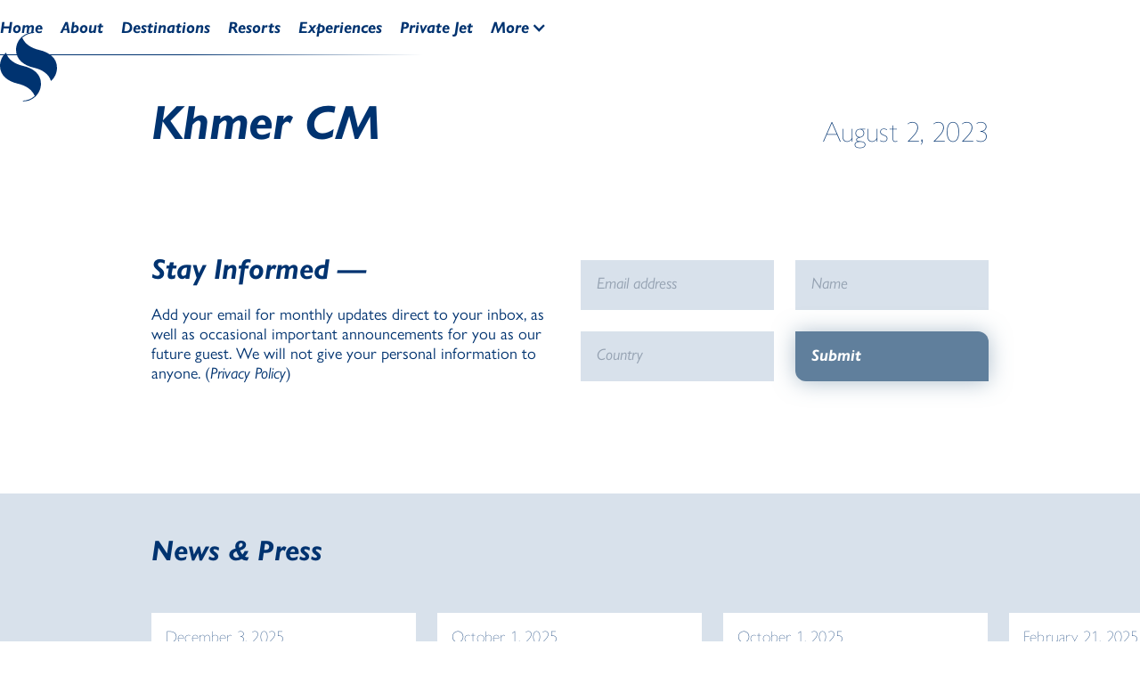

--- FILE ---
content_type: text/html
request_url: https://www.samraseaplane.com/news/khmer-cm-3
body_size: 7784
content:
<!DOCTYPE html><!-- This site was created in Webflow. https://webflow.com --><!-- Last Published: Tue Mar 11 2025 06:20:34 GMT+0000 (Coordinated Universal Time) --><html data-wf-domain="www.samraseaplane.com" data-wf-page="64ccb510a16e47c7e34de9af" data-wf-site="6423c1ed5529fc88b28d7c68" lang="en" data-wf-collection="64ccb510a16e47c7e34de945" data-wf-item-slug="khmer-cm-3"><head><meta charset="utf-8"/><title>Samra Seaplane — អ្នកជំនាញទេសចរណ៍៖ កិច្ចសហប្រតិបត្តិការរវាងក្រុមហ៊ុន Samra Seaplane និងក្រសួងទេសចរណ៍លើគម្រោងសេវាដឹកជញ្ជូនផ្លូវអាកាសតាមរយៈយន្តហោះលើទឹកគឺជាសញ្ញាល្អសម្រាប់កម្ពុជា។</title><meta content="ភ្នំពេញ៖ អ្នកជំនាញវិស័យទេសចរណ៍ បានយល់ឃើញថា កិច្ចសហប្រតិបត្តិការរវាងក្រុមហ៊ុន Samra Seaplane និងក្រសួងទេសចរណ៍លើគម្រោងសេវាដឹកជញ្ជូនផ្លូវអាកាសតាមរយៈយន្តហោះលើទឹកគឺជាសញ្ញាល្អសម្រាប់កម្ពុជា នៅក្នុងវិស័យទេសចរណ៍ ដែលនឹងមានវិសេវាកម្មថ្មីមួយបន្ថែមទៀត ដើម្បីទាក់ទាញភ្ញៀវទេសចរ។ លោក ស្រីឆាវ ស៊ីវលីន ប្រធានសមាគមភ្នាក់ងារទេសរណ៍កម្ពុជា ប្រាប់ Khmer CM នៅថ្ងៃទី២ ខែសីហា នេះ ឱ្យដឹងថា មួយវិញទៀត វានឹងចូលរួមចំណែកយ៉ាងច្រើននៅក្នុងវិស័យសេដ្ឋកិច្ច ក្នុងការជំរុញកំណើនសេដ្ឋកិច្ចចូលមកកម្ពុជា ក៏ដូចជា ដើម្បីសេដ្ឋកិច្ចជាតិផងដែរ។ លោកស្រីថ្លែងថា៖ “ មិនត្រឹមតែប៉ុណ្ណោះ វាក៏នឹងផ្តល់ឱកាសការងារ នៅក្នុងតំបន់ ក៏ដូចជាជួយលើកកម្ពស់ជីវភាព របស់ប្រជាពលរដ្ឋនៅតាមតំបន់ផងដែរ” ។" name="description"/><meta content="Samra Seaplane — អ្នកជំនាញទេសចរណ៍៖ កិច្ចសហប្រតិបត្តិការរវាងក្រុមហ៊ុន Samra Seaplane និងក្រសួងទេសចរណ៍លើគម្រោងសេវាដឹកជញ្ជូនផ្លូវអាកាសតាមរយៈយន្តហោះលើទឹកគឺជាសញ្ញាល្អសម្រាប់កម្ពុជា។" property="og:title"/><meta content="ភ្នំពេញ៖ អ្នកជំនាញវិស័យទេសចរណ៍ បានយល់ឃើញថា កិច្ចសហប្រតិបត្តិការរវាងក្រុមហ៊ុន Samra Seaplane និងក្រសួងទេសចរណ៍លើគម្រោងសេវាដឹកជញ្ជូនផ្លូវអាកាសតាមរយៈយន្តហោះលើទឹកគឺជាសញ្ញាល្អសម្រាប់កម្ពុជា នៅក្នុងវិស័យទេសចរណ៍ ដែលនឹងមានវិសេវាកម្មថ្មីមួយបន្ថែមទៀត ដើម្បីទាក់ទាញភ្ញៀវទេសចរ។ លោក ស្រីឆាវ ស៊ីវលីន ប្រធានសមាគមភ្នាក់ងារទេសរណ៍កម្ពុជា ប្រាប់ Khmer CM នៅថ្ងៃទី២ ខែសីហា នេះ ឱ្យដឹងថា មួយវិញទៀត វានឹងចូលរួមចំណែកយ៉ាងច្រើននៅក្នុងវិស័យសេដ្ឋកិច្ច ក្នុងការជំរុញកំណើនសេដ្ឋកិច្ចចូលមកកម្ពុជា ក៏ដូចជា ដើម្បីសេដ្ឋកិច្ចជាតិផងដែរ។ លោកស្រីថ្លែងថា៖ “ មិនត្រឹមតែប៉ុណ្ណោះ វាក៏នឹងផ្តល់ឱកាសការងារ នៅក្នុងតំបន់ ក៏ដូចជាជួយលើកកម្ពស់ជីវភាព របស់ប្រជាពលរដ្ឋនៅតាមតំបន់ផងដែរ” ។" property="og:description"/><meta content="https://cdn.prod.website-files.com/6423c1ed5529fc5fab8d7c98/64c9f415ba60e019d92c25de_dddddddd.jpg" property="og:image"/><meta content="Samra Seaplane — អ្នកជំនាញទេសចរណ៍៖ កិច្ចសហប្រតិបត្តិការរវាងក្រុមហ៊ុន Samra Seaplane និងក្រសួងទេសចរណ៍លើគម្រោងសេវាដឹកជញ្ជូនផ្លូវអាកាសតាមរយៈយន្តហោះលើទឹកគឺជាសញ្ញាល្អសម្រាប់កម្ពុជា។" property="twitter:title"/><meta content="ភ្នំពេញ៖ អ្នកជំនាញវិស័យទេសចរណ៍ បានយល់ឃើញថា កិច្ចសហប្រតិបត្តិការរវាងក្រុមហ៊ុន Samra Seaplane និងក្រសួងទេសចរណ៍លើគម្រោងសេវាដឹកជញ្ជូនផ្លូវអាកាសតាមរយៈយន្តហោះលើទឹកគឺជាសញ្ញាល្អសម្រាប់កម្ពុជា នៅក្នុងវិស័យទេសចរណ៍ ដែលនឹងមានវិសេវាកម្មថ្មីមួយបន្ថែមទៀត ដើម្បីទាក់ទាញភ្ញៀវទេសចរ។ លោក ស្រីឆាវ ស៊ីវលីន ប្រធានសមាគមភ្នាក់ងារទេសរណ៍កម្ពុជា ប្រាប់ Khmer CM នៅថ្ងៃទី២ ខែសីហា នេះ ឱ្យដឹងថា មួយវិញទៀត វានឹងចូលរួមចំណែកយ៉ាងច្រើននៅក្នុងវិស័យសេដ្ឋកិច្ច ក្នុងការជំរុញកំណើនសេដ្ឋកិច្ចចូលមកកម្ពុជា ក៏ដូចជា ដើម្បីសេដ្ឋកិច្ចជាតិផងដែរ។ លោកស្រីថ្លែងថា៖ “ មិនត្រឹមតែប៉ុណ្ណោះ វាក៏នឹងផ្តល់ឱកាសការងារ នៅក្នុងតំបន់ ក៏ដូចជាជួយលើកកម្ពស់ជីវភាព របស់ប្រជាពលរដ្ឋនៅតាមតំបន់ផងដែរ” ។" property="twitter:description"/><meta content="https://cdn.prod.website-files.com/6423c1ed5529fc5fab8d7c98/64c9f415ba60e019d92c25de_dddddddd.jpg" property="twitter:image"/><meta property="og:type" content="website"/><meta content="summary_large_image" name="twitter:card"/><meta content="width=device-width, initial-scale=1" name="viewport"/><meta content="Webflow" name="generator"/><link href="https://cdn.prod.website-files.com/6423c1ed5529fc88b28d7c68/css/samra-seaplane.webflow.16782aa15.css" rel="stylesheet" type="text/css"/><script src="https://use.typekit.net/jdv0asc.js" type="text/javascript"></script><script type="text/javascript">try{Typekit.load();}catch(e){}</script><script type="text/javascript">!function(o,c){var n=c.documentElement,t=" w-mod-";n.className+=t+"js",("ontouchstart"in o||o.DocumentTouch&&c instanceof DocumentTouch)&&(n.className+=t+"touch")}(window,document);</script><link href="https://cdn.prod.website-files.com/6423c1ed5529fc88b28d7c68/6423c1ed5529fcd6fa8d7cde_favicon-new.png" rel="shortcut icon" type="image/x-icon"/><link href="https://cdn.prod.website-files.com/6423c1ed5529fc88b28d7c68/6423c1ed5529fc40d58d7ca0_logo-blue.png" rel="apple-touch-icon"/><script async="" src="https://www.googletagmanager.com/gtag/js?id=G-GSLH12F4M9"></script><script type="text/javascript">window.dataLayer = window.dataLayer || [];function gtag(){dataLayer.push(arguments);}gtag('set', 'developer_id.dZGVlNj', true);gtag('js', new Date());gtag('config', 'G-GSLH12F4M9');</script><!-- Google Tag Manager -->
<script>(function(w,d,s,l,i){w[l]=w[l]||[];w[l].push({'gtm.start':
new Date().getTime(),event:'gtm.js'});var f=d.getElementsByTagName(s)[0],
j=d.createElement(s),dl=l!='dataLayer'?'&l='+l:'';j.async=true;j.src=
'https://www.googletagmanager.com/gtm.js?id='+i+dl;f.parentNode.insertBefore(j,f);
})(window,document,'script','dataLayer','GTM-T5VT7PK');</script>
<!-- End Google Tag Manager -->

<link rel="alternate" hreflang="en" href="https://www.samraseaplane.com">
<link rel="alternate" hreflang="km" href="https://km.samraseaplane.com">
<link rel="alternate" hreflang="ru" href="https://ru.samraseaplane.com">
<link rel="alternate" hreflang="zh" href="https://zh.samraseaplane.com">
<script type="text/javascript" src="https://cdn.weglot.com/weglot.min.js"></script>
<script>
    Weglot.initialize({
        api_key: 'wg_d74bc19a8188b711e3e85a969abf1acc0'
    });
</script>

<script>
	:lang(th) {
  		font-family: thongterm, sans-serif;
	} 
</script>

<script src="https://cdn.onesignal.com/sdks/OneSignalSDK.js" async=""></script>
<script>
  window.OneSignal = window.OneSignal || [];
  OneSignal.push(function() {
    OneSignal.init({
      appId: "abd1fd45-1552-4eba-bce9-94153566ec92",
    });
  });
</script>

<meta name="yandex-verification" content="c970df3a6e62ae91" />
<script data-ad-client="ca-pub-9662189152542370" async src="https://pagead2.googlesyndication.com/pagead/js/adsbygoogle.js"></script>
<!-- Memberstack --> 
<script src="https://api.memberstack.io/static/memberstack.js?webflow" data-memberstack-id="6f636ee098c60bef334dae67567c8b29"> </script> 
<!-- Finsweet Cookie Consent -->
<script async src="https://cdn.jsdelivr.net/npm/@finsweet/cookie-consent@1/fs-cc.js" fs-cc-mode="informational"></script><style>
.news-bar::-webkit-scrollbar {
  display: none;
}
</style></head><body><div class="job-seciton"><div class="my-container w-container"><div class="w-layout-grid grid-4 w-clearfix"><h4 id="w-node-c315e9a8-579a-8de2-a054-845889be0d1f-89be0d1c" class="hiring-heading">Now hiring in Bangkok</h4><a id="w-node-c315e9a8-579a-8de2-a054-845889be0d21-89be0d1c" href="https://siamseaplane.freshteam.com/jobs" target="_blank" class="button white w-button">More info &amp; apply</a></div></div></div><div class="tag-manager-code w-embed w-iframe"><!-- Google Tag Manager (noscript) -->
<noscript><iframe src="https://www.googletagmanager.com/ns.html?id=GTM-T5VT7PK"
height="0" width="0" style="display:none;visibility:hidden"></iframe></noscript>
<!-- End Google Tag Manager (noscript) --></div><a href="/" class="fixed-logo link-block w-inline-block"><img src="https://cdn.prod.website-files.com/6423c1ed5529fc88b28d7c68/6423c1ed5529fccc488d7ca3_Logo.svg" alt=""/></a><div data-collapse="small" data-animation="default" data-duration="400" id="Topnavbar" data-easing="ease" data-easing2="ease" role="banner" class="top-navbar w-nav"><div class="navbar-container w-container"><a href="/" class="mobile-logo w-nav-brand"><img src="https://cdn.prod.website-files.com/6423c1ed5529fc88b28d7c68/6423c1ed5529fc17e18d7c9f_Logo-white-2.svg" loading="lazy" width="40" height="40" alt=""/></a><nav role="navigation" class="top-nav-menu-link-set w-nav-menu"><a href="/" class="nav-link w-nav-link">Home</a><a href="/about" class="nav-link w-nav-link">About</a><a href="/destinations" class="nav-link w-nav-link">Destinations</a><a href="/partners" class="nav-link w-nav-link">Resorts</a><a href="/experiences" class="nav-link w-nav-link">Experiences</a><a href="/jet" class="nav-link w-nav-link">Private Jet</a><div data-hover="true" data-delay="300" class="dropdown w-dropdown"><div class="nav-more w-dropdown-toggle"><div class="icon-4 w-icon-dropdown-toggle"></div><div class="text-block-7">More</div></div><nav class="dropdown-list w-dropdown-list"><a href="/aeroservices" class="dropdown-link w-dropdown-link">Aero Services</a><a href="/news" class="dropdown-link w-dropdown-link">News &amp; Press</a><a href="/sustainability" class="dropdown-link w-dropdown-link">Sustainability</a><a href="/environment" class="dropdown-link w-dropdown-link">Environmental Impact</a><a href="/facts" class="dropdown-link w-dropdown-link">Seaplane Facts</a><a href="/team" class="dropdown-link w-dropdown-link">Team</a><a href="/careers" class="dropdown-link w-dropdown-link">Careers</a><a href="https://seaplane.shop" target="_blank" class="dropdown-link w-dropdown-link">Shop</a><div data-delay="100" data-hover="true" class="dropdown-2 w-dropdown"><div class="flyout-trigger w-dropdown-toggle"><div>Other Regions ›</div></div><nav class="coutries-flyout w-dropdown-list"><a href="https://www.santaiseaplane.com" class="dropdown-link w-dropdown-link">Indonesia</a><a href="https://www.siamseaplane.com" class="dropdown-link w-dropdown-link">Thailand</a><a href="/vietnam" class="dropdown-link w-dropdown-link">Vietnam</a></nav></div></nav></div></nav><div class="mobile-menu-button w-nav-button"><div class="icon-3 w-icon-nav-menu"></div></div></div><div class="navbar-line"></div></div><div class="article-zone"><div class="article-container w-container"><div class="blog-header"><h1 class="article-title">Khmer CM</h1><div class="article-date">August 2, 2023</div></div><div class="news-rich-text w-dyn-bind-empty w-richtext"></div></div></div><div class="blog-signup-section"><div class="my-container w-container"><div class="w-layout-grid newsletter-signup home"><div class="w-richtext"><h3>Stay Informed —</h3><p>Add your email for monthly updates direct to your inbox, as well as occasional important announcements for you as our future guest. We will not give your personal information to anyone. (<a href="/privacy-policy">Privacy Policy</a>)</p></div><div class="my-form-block w-form"><form id="wf-form-Customer-signup" name="wf-form-Customer-signup" data-name="Customer signup" action="https://siamseaplane.us20.list-manage.com/subscribe/post?u=867f2b88cddeede3651d8c0d1&amp;id=7d89bda033" method="post" data-wf-page-id="64ccb510a16e47c7e34de9af" data-wf-element-id="586d1375-9816-caf1-f4cd-0b023e746b53"><div class="w-layout-grid signup-grid"><input class="text-field w-input" maxlength="256" name="Email" data-name="Email" placeholder="Email address" data-w-id="586d1375-9816-caf1-f4cd-0b023e746b55" type="email" id="Email" required=""/><input class="text-field w-input" maxlength="256" name="Name" data-name="Name" placeholder="Name" data-w-id="586d1375-9816-caf1-f4cd-0b023e746b56" type="text" id="Name" required=""/><input class="text-field w-input" maxlength="256" name="Country" data-name="Country" placeholder="Country" data-w-id="586d1375-9816-caf1-f4cd-0b023e746b57" type="text" id="Country"/><div class="w-clearfix"><input type="submit" data-wait="Please wait..." class="button grid-submit w-button" value="Submit"/><div class="w-embed"><input type="hidden" name="tags" value="3325678"></div></div><div id="w-node-_586d1375-9816-caf1-f4cd-0b023e746b5a-e34de9af" style="display:none" class="w-form-formrecaptcha newsletter-captcha g-recaptcha g-recaptcha-error g-recaptcha-disabled g-recaptcha-invalid-key"></div></div></form><div class="success-message newsletter w-form-done"><div>Thank you. Your submission has been received.</div></div><div class="form-error w-form-fail"><div class="text-block-8">Something went wrong — please, try again</div></div></div></div></div></div><section id="press" class="scrolling-bar"><div class="my-container w-container"><a href="/news" class="slider-title w-inline-block"><h2>News &amp; Press</h2></a><div class="content-strip"><div class="strip-wrapper w-dyn-list"><div role="list" class="collection-list w-dyn-items"><div role="listitem" class="w-dyn-item"><div class="strip-box"><div class="news-date">December 3, 2025</div><div class="news-title">Aero Assets Asia</div><div class="news-subtitle">Aero Assets Asia Seals Landmark Acquisition Deal: 12 Cessna Grand Caravan EX Amphibians</div><img height="150" width="300" alt="" src="https://cdn.prod.website-files.com/6423c1ed5529fc5fab8d7c98/692ff08791395e5149eaddcd_3.jpg" class="news-image"/><a href="https://www.youtube.com/watch?v=g-hiFUmQl4g" class="button external w-condition-invisible w-button">Press Release</a><a href="/news/aero-assets-asia" class="button news w-button">Press Release</a></div></div><div role="listitem" class="w-dyn-item"><div class="strip-box"><div class="news-date">October 1, 2025</div><div class="news-title">Welcoming New Leaders</div><div class="news-subtitle">Seaplane Asia proudly welcomes three new leaders whose expertise in travel, finance, and regional growth will help shape our future.</div><img height="150" width="300" alt="" src="https://cdn.prod.website-files.com/6423c1ed5529fc5fab8d7c98/68dd00c645d58bad09d322f0_commer.jpg" class="news-image"/><a href="https://www.youtube.com/watch?v=g-hiFUmQl4g" class="button external w-condition-invisible w-button">Post</a><a href="/news/welcoming-new-leaders" class="button news w-button">Post</a></div></div><div role="listitem" class="w-dyn-item"><div class="strip-box"><div class="news-date">October 1, 2025</div><div class="news-title">Seaplane Asia at Lake Toba</div><div class="news-subtitle">Santai Seaplane Indonesia and Marianna Resort mark first seaplane demo flights and water landings and take-offs.</div><img height="150" width="300" alt="" src="https://cdn.prod.website-files.com/6423c1ed5529fc5fab8d7c98/68dcff33bf5b4fe2f0bf28c1_6.jpg" class="news-image"/><a href="https://www.youtube.com/watch?v=g-hiFUmQl4g" class="button external w-condition-invisible w-button">Press Release</a><a href="/news/seaplane-asia-at-lake-toba" class="button news w-button">Press Release</a></div></div><div role="listitem" class="w-dyn-item"><div class="strip-box"><div class="news-date">February 21, 2025</div><div class="news-title">Insights from FOSAA25</div><div class="news-subtitle">The landscape of seaplane and amphibious aviation is evolving rapidly, with new opportunities, challenges, and innovations.</div><img height="150" width="300" alt="" src="https://cdn.prod.website-files.com/6423c1ed5529fc5fab8d7c98/67b8428ff36ea7199a8f321b_IMG_0639.jpg" sizes="297px" srcset="https://cdn.prod.website-files.com/6423c1ed5529fc5fab8d7c98/67b8428ff36ea7199a8f321b_IMG_0639-p-500.jpg 500w, https://cdn.prod.website-files.com/6423c1ed5529fc5fab8d7c98/67b8428ff36ea7199a8f321b_IMG_0639-p-800.jpg 800w, https://cdn.prod.website-files.com/6423c1ed5529fc5fab8d7c98/67b8428ff36ea7199a8f321b_IMG_0639-p-1080.jpg 1080w, https://cdn.prod.website-files.com/6423c1ed5529fc5fab8d7c98/67b8428ff36ea7199a8f321b_IMG_0639-p-1600.jpg 1600w, https://cdn.prod.website-files.com/6423c1ed5529fc5fab8d7c98/67b8428ff36ea7199a8f321b_IMG_0639-p-2000.jpg 2000w, https://cdn.prod.website-files.com/6423c1ed5529fc5fab8d7c98/67b8428ff36ea7199a8f321b_IMG_0639-p-2600.jpg 2600w, https://cdn.prod.website-files.com/6423c1ed5529fc5fab8d7c98/67b8428ff36ea7199a8f321b_IMG_0639-p-3200.jpg 3200w, https://cdn.prod.website-files.com/6423c1ed5529fc5fab8d7c98/67b8428ff36ea7199a8f321b_IMG_0639.jpg 5179w" class="news-image"/><a href="https://www.youtube.com/watch?v=g-hiFUmQl4g" class="button external w-condition-invisible w-button">Post</a><a href="/news/fosaa25" class="button news w-button">Post</a></div></div><div role="listitem" class="w-dyn-item"><div class="strip-box"><div class="news-date">January 28, 2025</div><div class="news-title">Business Air News</div><div class="news-subtitle">Electricity and water generate growth in Asia Pacific.</div><img height="150" width="300" alt="" src="https://cdn.prod.website-files.com/6423c1ed5529fc5fab8d7c98/67a2f0b9de500aa265c080e0_26842.jpg" sizes="297px" srcset="https://cdn.prod.website-files.com/6423c1ed5529fc5fab8d7c98/67a2f0b9de500aa265c080e0_26842-p-500.jpg 500w, https://cdn.prod.website-files.com/6423c1ed5529fc5fab8d7c98/67a2f0b9de500aa265c080e0_26842-p-800.jpg 800w, https://cdn.prod.website-files.com/6423c1ed5529fc5fab8d7c98/67a2f0b9de500aa265c080e0_26842.jpg 846w" class="news-image"/><a href="https://www.businessairnews.com/processoption/p280125/vwn/32592/caaf2f1215e75ad242e3b230e2a6fd8d1616e15b" target="_blank" class="button external w-button">Article...</a><a href="/news/business-air-news-3" class="button news w-condition-invisible w-button">Article...</a></div></div><div role="listitem" class="w-dyn-item"><div class="strip-box"><div class="news-date">January 28, 2025</div><div class="news-title">Business Air News</div><div class="news-subtitle">Luxury collaborations, or how to win clients and influence people.</div><img height="150" width="300" alt="" src="https://cdn.prod.website-files.com/6423c1ed5529fc5fab8d7c98/67a2ef2bb11bfbf4912eaa7e_26720.jpg" sizes="297px" srcset="https://cdn.prod.website-files.com/6423c1ed5529fc5fab8d7c98/67a2ef2bb11bfbf4912eaa7e_26720-p-500.jpg 500w, https://cdn.prod.website-files.com/6423c1ed5529fc5fab8d7c98/67a2ef2bb11bfbf4912eaa7e_26720-p-800.jpg 800w, https://cdn.prod.website-files.com/6423c1ed5529fc5fab8d7c98/67a2ef2bb11bfbf4912eaa7e_26720.jpg 846w" class="news-image"/><a href="https://www.businessairnews.com/processoption/p280125/vwn/32591/caaf2f1215e75ad242e3b230e2a6fd8d1616e15b" target="_blank" class="button external w-button">Article...</a><a href="/news/business-air-news-2" class="button news w-condition-invisible w-button">Article...</a></div></div><div role="listitem" class="w-dyn-item"><div class="strip-box"><div class="news-date">January 28, 2025</div><div class="news-title">Business Air News</div><div class="news-subtitle">Seaplane Asia and Subsidiaries featured in the January/February 2025 issue of Business Air News.</div><img height="150" width="300" alt="" src="https://cdn.prod.website-files.com/6423c1ed5529fc5fab8d7c98/67991c2e5c264ebc83ea9a96_www.businessairnews.com_viewer_370_html5_index.html_pn%3D13(iPad%20Pro).png" sizes="297px" srcset="https://cdn.prod.website-files.com/6423c1ed5529fc5fab8d7c98/67991c2e5c264ebc83ea9a96_www.businessairnews.com_viewer_370_html5_index.html_pn%3D13(iPad%20Pro)-p-500.png 500w, https://cdn.prod.website-files.com/6423c1ed5529fc5fab8d7c98/67991c2e5c264ebc83ea9a96_www.businessairnews.com_viewer_370_html5_index.html_pn%3D13(iPad%20Pro)-p-800.png 800w, https://cdn.prod.website-files.com/6423c1ed5529fc5fab8d7c98/67991c2e5c264ebc83ea9a96_www.businessairnews.com_viewer_370_html5_index.html_pn%3D13(iPad%20Pro)-p-1080.png 1080w, https://cdn.prod.website-files.com/6423c1ed5529fc5fab8d7c98/67991c2e5c264ebc83ea9a96_www.businessairnews.com_viewer_370_html5_index.html_pn%3D13(iPad%20Pro)-p-1600.png 1600w, https://cdn.prod.website-files.com/6423c1ed5529fc5fab8d7c98/67991c2e5c264ebc83ea9a96_www.businessairnews.com_viewer_370_html5_index.html_pn%3D13(iPad%20Pro)-p-2000.png 2000w, https://cdn.prod.website-files.com/6423c1ed5529fc5fab8d7c98/67991c2e5c264ebc83ea9a96_www.businessairnews.com_viewer_370_html5_index.html_pn%3D13(iPad%20Pro)-p-2600.png 2600w, https://cdn.prod.website-files.com/6423c1ed5529fc5fab8d7c98/67991c2e5c264ebc83ea9a96_www.businessairnews.com_viewer_370_html5_index.html_pn%3D13(iPad%20Pro).png 2732w" class="news-image"/><a href="https://www.businessairnews.com/viewer/370/html5/index.html?pn=13" target="_blank" class="button external w-button">Article...</a><a href="/news/business-air-news" class="button news w-condition-invisible w-button">Article...</a></div></div><div role="listitem" class="w-dyn-item"><div class="strip-box"><div class="news-date">August 8, 2024</div><div class="news-title">CVSTOS &amp; Seaplane Asia</div><div class="news-subtitle">Seaplane Asia Announces Strategic Partnership with CVSTOS as Official Watch Partner.</div><img height="150" width="300" alt="" src="https://cdn.prod.website-files.com/6423c1ed5529fc5fab8d7c98/66b43d7bd0cb40c470bd9917_CVSTOS%20Seaplane%20Asia%20people.jpg" class="news-image"/><a href="https://www.youtube.com/watch?v=g-hiFUmQl4g" class="button external w-condition-invisible w-button">Press Release</a><a href="/news/cvstos" class="button news w-button">Press Release</a></div></div><div role="listitem" class="w-dyn-item"><div class="strip-box"><div class="news-date">July 24, 2024</div><div class="news-title">JEKTA &amp; Seaplane Asia</div><div class="news-subtitle">Seaplane Asia to add JEKTA zero-emissions aircraft to fleet, promoting eco-friendly transport in Southeast Asia.</div><img height="150" width="300" alt="" src="https://cdn.prod.website-files.com/6423c1ed5529fc5fab8d7c98/66a08a758e3723f4a5022285_Jekta%20samra.jpg" sizes="297px" srcset="https://cdn.prod.website-files.com/6423c1ed5529fc5fab8d7c98/66a08a758e3723f4a5022285_Jekta%20samra-p-500.jpg 500w, https://cdn.prod.website-files.com/6423c1ed5529fc5fab8d7c98/66a08a758e3723f4a5022285_Jekta%20samra-p-800.jpg 800w, https://cdn.prod.website-files.com/6423c1ed5529fc5fab8d7c98/66a08a758e3723f4a5022285_Jekta%20samra-p-1080.jpg 1080w, https://cdn.prod.website-files.com/6423c1ed5529fc5fab8d7c98/66a08a758e3723f4a5022285_Jekta%20samra-p-1600.jpg 1600w, https://cdn.prod.website-files.com/6423c1ed5529fc5fab8d7c98/66a08a758e3723f4a5022285_Jekta%20samra.jpg 2000w" class="news-image"/><a href="https://www.youtube.com/watch?v=g-hiFUmQl4g" class="button external w-condition-invisible w-button">Press Release</a><a href="/news/jekta" class="button news w-button">Press Release</a></div></div><div role="listitem" class="w-dyn-item"><div class="strip-box"><div class="news-date">July 10, 2024</div><div class="news-title">Samra Streamlines Ownership</div><div class="news-subtitle">The company will now operate under the sole leadership of Seaplane Asia Limited.</div><img height="150" width="300" alt="" src="https://cdn.prod.website-files.com/6423c1ed5529fc5fab8d7c98/668d26b494e07b0ead1a87aa_Samra%20Seaplane-18.jpg" sizes="297px" srcset="https://cdn.prod.website-files.com/6423c1ed5529fc5fab8d7c98/668d26b494e07b0ead1a87aa_Samra%20Seaplane-18-p-500.jpg 500w, https://cdn.prod.website-files.com/6423c1ed5529fc5fab8d7c98/668d26b494e07b0ead1a87aa_Samra%20Seaplane-18-p-800.jpg 800w, https://cdn.prod.website-files.com/6423c1ed5529fc5fab8d7c98/668d26b494e07b0ead1a87aa_Samra%20Seaplane-18-p-1080.jpg 1080w, https://cdn.prod.website-files.com/6423c1ed5529fc5fab8d7c98/668d26b494e07b0ead1a87aa_Samra%20Seaplane-18-p-1600.jpg 1600w, https://cdn.prod.website-files.com/6423c1ed5529fc5fab8d7c98/668d26b494e07b0ead1a87aa_Samra%20Seaplane-18.jpg 2000w" class="news-image"/><a href="https://www.youtube.com/watch?v=g-hiFUmQl4g" class="button external w-condition-invisible w-button">Press Release</a><a href="/news/samra-seaplane-streamlines-ownership" class="button news w-button">Press Release</a></div></div><div role="listitem" class="w-dyn-item"><div class="strip-box"><div class="news-date">June 3, 2024</div><div class="news-title">Seaplane Asia Secures Funding</div><div class="news-subtitle">Led by TK &amp; Partners and A2D Ventures to revolutionize waterfront accessibility.</div><img height="150" width="300" alt="" src="https://cdn.prod.website-files.com/6423c1ed5529fc5fab8d7c98/6662e679855bd3fdebd6737b_berenice-melis-Nt8cFqd7hAE-unsplash.jpg" class="news-image"/><a href="https://www.youtube.com/watch?v=g-hiFUmQl4g" class="button external w-condition-invisible w-button">Press Release</a><a href="/news/seaplane-asia-secures-funding" class="button news w-button">Press Release</a></div></div><div role="listitem" class="w-dyn-item"><div class="strip-box"><div class="news-date">August 14, 2023</div><div class="news-title">50skyshades</div><div class="news-subtitle">Samra Seaplane Elevates Cambodia Aviation Landscape With Launch of Aero Services.</div><img height="150" width="300" alt="" src="https://cdn.prod.website-files.com/6423c1ed5529fc5fab8d7c98/64db084d7d16c14c97815fc1_A30_GA_172_2PilotsTeacherStudent_Back.jpg" sizes="297px" srcset="https://cdn.prod.website-files.com/6423c1ed5529fc5fab8d7c98/64db084d7d16c14c97815fc1_A30_GA_172_2PilotsTeacherStudent_Back-p-500.jpg 500w, https://cdn.prod.website-files.com/6423c1ed5529fc5fab8d7c98/64db084d7d16c14c97815fc1_A30_GA_172_2PilotsTeacherStudent_Back-p-800.jpg 800w, https://cdn.prod.website-files.com/6423c1ed5529fc5fab8d7c98/64db084d7d16c14c97815fc1_A30_GA_172_2PilotsTeacherStudent_Back-p-1080.jpg 1080w, https://cdn.prod.website-files.com/6423c1ed5529fc5fab8d7c98/64db084d7d16c14c97815fc1_A30_GA_172_2PilotsTeacherStudent_Back.jpg 1200w" class="news-image"/><a href="https://50skyshades.com/news/business-aviation/royal-group-samra-seaplane-elevates-cambodia-aviation-landscape-with-launch-of-aero-services" target="_blank" class="button external w-button">Article...</a><a href="/news/50skyshades" class="button news w-condition-invisible w-button">Article...</a></div></div></div></div><div class="strip-box last"><div class="news-title">See All News &amp; Press from Samra Seaplane —</div><div class="news-subtitle"><br/>More original posts, articles, press releases and interviews</div><img height="150" width="300" sizes="297px" src="https://cdn.prod.website-files.com/6423c1ed5529fc88b28d7c68/6423c1ed5529fc9aeb8d7cec_Yacht-image.jpg" alt="" srcset="https://cdn.prod.website-files.com/6423c1ed5529fc88b28d7c68/6423c1ed5529fc9aeb8d7cec_Yacht-image-p-500.jpeg 500w, https://cdn.prod.website-files.com/6423c1ed5529fc88b28d7c68/6423c1ed5529fc9aeb8d7cec_Yacht-image-p-800.jpeg 800w, https://cdn.prod.website-files.com/6423c1ed5529fc88b28d7c68/6423c1ed5529fc9aeb8d7cec_Yacht-image-p-1080.jpeg 1080w, https://cdn.prod.website-files.com/6423c1ed5529fc88b28d7c68/6423c1ed5529fc9aeb8d7cec_Yacht-image-p-1600.jpeg 1600w, https://cdn.prod.website-files.com/6423c1ed5529fc88b28d7c68/6423c1ed5529fc9aeb8d7cec_Yacht-image.jpg 2000w" class="news-image"/><a href="/news" class="button news last w-button">News &amp; Press Page</a></div><div class="news-strip-end-spacer"></div></div></div></section><div id="footer" class="the-footer"><div class="my-container w-container"><div class="w-layout-grid footer-grid"><a id="w-node-_61438803-e3be-e9d3-29df-271825407f6a-25407f67" href="/" class="w-inline-block"><img src="https://cdn.prod.website-files.com/6423c1ed5529fc88b28d7c68/6443a8f56a788f69bc13c8c2_samraseaplane.png" width="Auto" height="Auto" alt="" class="footer-logotype"/></a><div class="address-social-div"><div target="_blank" class="footer-text-block w-richtext"><p>Samra Aviation Co., Ltd.<a href="https://maps.app.goo.gl/THUYHhFqQs3SjXx68" target="_blank"><br/>Olympia City, Building C5, Level 10<br/>Street 161, Phnom Penh, Cambodia</a></p><p><a href="tel:+85570669906">+855 (0)70 6699 06</a></p><p class="last-paragraph"><a href="mailto:contact@samraseaplane.com">contact@samraseaplane.com</a></p></div><div class="w-layout-grid social-icons"><a href="https://www.facebook.com/samraseaplane/" target="_blank" class="social-link">b</a><a href="https://www.instagram.com/samraseaplane" target="_blank" id="w-node-_61438803-e3be-e9d3-29df-271825407f7d-25407f67" class="social-link">a</a><a href="https://www.linkedin.com/company/samraseaplane" target="_blank" class="social-link">c</a></div></div></div></div></div><div fs-cc="banner" class="consent-bar"><div class="my-container w-container"><div class="w-layout-grid consent-grid"><div id="w-node-afea23c4-b414-8277-b70d-606e3debd6fb-3debd6f8">You agree to storing cookies on your device to enhance the experience. We do not track users. View our <a href="/privacy-policy" class="white-text-link"><span>Privacy Policy</span></a> for more information.</div><a fs-cc="close" id="w-node-afea23c4-b414-8277-b70d-606e3debd700-3debd6f8" href="#" class="button consent light w-button">Accept</a></div></div></div><script src="https://d3e54v103j8qbb.cloudfront.net/js/jquery-3.5.1.min.dc5e7f18c8.js?site=6423c1ed5529fc88b28d7c68" type="text/javascript" integrity="sha256-9/aliU8dGd2tb6OSsuzixeV4y/faTqgFtohetphbbj0=" crossorigin="anonymous"></script><script src="https://cdn.prod.website-files.com/6423c1ed5529fc88b28d7c68/js/webflow.schunk.4a394eb5af8156f2.js" type="text/javascript"></script><script src="https://cdn.prod.website-files.com/6423c1ed5529fc88b28d7c68/js/webflow.schunk.d58e8607ac79fecf.js" type="text/javascript"></script><script src="https://cdn.prod.website-files.com/6423c1ed5529fc88b28d7c68/js/webflow.schunk.ef7080c06606ca1c.js" type="text/javascript"></script><script src="https://cdn.prod.website-files.com/6423c1ed5529fc88b28d7c68/js/webflow.schunk.a8eac561103a5165.js" type="text/javascript"></script><script src="https://cdn.prod.website-files.com/6423c1ed5529fc88b28d7c68/js/webflow.06c93de2.9fb7880e339e63f1.js" type="text/javascript"></script></body></html>

--- FILE ---
content_type: text/html; charset=utf-8
request_url: https://www.google.com/recaptcha/api2/aframe
body_size: 265
content:
<!DOCTYPE HTML><html><head><meta http-equiv="content-type" content="text/html; charset=UTF-8"></head><body><script nonce="Z2mLXscl2osp5xiUyvnXPA">/** Anti-fraud and anti-abuse applications only. See google.com/recaptcha */ try{var clients={'sodar':'https://pagead2.googlesyndication.com/pagead/sodar?'};window.addEventListener("message",function(a){try{if(a.source===window.parent){var b=JSON.parse(a.data);var c=clients[b['id']];if(c){var d=document.createElement('img');d.src=c+b['params']+'&rc='+(localStorage.getItem("rc::a")?sessionStorage.getItem("rc::b"):"");window.document.body.appendChild(d);sessionStorage.setItem("rc::e",parseInt(sessionStorage.getItem("rc::e")||0)+1);localStorage.setItem("rc::h",'1768923926917');}}}catch(b){}});window.parent.postMessage("_grecaptcha_ready", "*");}catch(b){}</script></body></html>

--- FILE ---
content_type: text/css
request_url: https://cdn.prod.website-files.com/6423c1ed5529fc88b28d7c68/css/samra-seaplane.webflow.16782aa15.css
body_size: 25393
content:
html {
  -webkit-text-size-adjust: 100%;
  -ms-text-size-adjust: 100%;
  font-family: sans-serif;
}

body {
  margin: 0;
}

article, aside, details, figcaption, figure, footer, header, hgroup, main, menu, nav, section, summary {
  display: block;
}

audio, canvas, progress, video {
  vertical-align: baseline;
  display: inline-block;
}

audio:not([controls]) {
  height: 0;
  display: none;
}

[hidden], template {
  display: none;
}

a {
  background-color: #0000;
}

a:active, a:hover {
  outline: 0;
}

abbr[title] {
  border-bottom: 1px dotted;
}

b, strong {
  font-weight: bold;
}

dfn {
  font-style: italic;
}

h1 {
  margin: .67em 0;
  font-size: 2em;
}

mark {
  color: #000;
  background: #ff0;
}

small {
  font-size: 80%;
}

sub, sup {
  vertical-align: baseline;
  font-size: 75%;
  line-height: 0;
  position: relative;
}

sup {
  top: -.5em;
}

sub {
  bottom: -.25em;
}

img {
  border: 0;
}

svg:not(:root) {
  overflow: hidden;
}

hr {
  box-sizing: content-box;
  height: 0;
}

pre {
  overflow: auto;
}

code, kbd, pre, samp {
  font-family: monospace;
  font-size: 1em;
}

button, input, optgroup, select, textarea {
  color: inherit;
  font: inherit;
  margin: 0;
}

button {
  overflow: visible;
}

button, select {
  text-transform: none;
}

button, html input[type="button"], input[type="reset"] {
  -webkit-appearance: button;
  cursor: pointer;
}

button[disabled], html input[disabled] {
  cursor: default;
}

button::-moz-focus-inner, input::-moz-focus-inner {
  border: 0;
  padding: 0;
}

input {
  line-height: normal;
}

input[type="checkbox"], input[type="radio"] {
  box-sizing: border-box;
  padding: 0;
}

input[type="number"]::-webkit-inner-spin-button, input[type="number"]::-webkit-outer-spin-button {
  height: auto;
}

input[type="search"] {
  -webkit-appearance: none;
}

input[type="search"]::-webkit-search-cancel-button, input[type="search"]::-webkit-search-decoration {
  -webkit-appearance: none;
}

legend {
  border: 0;
  padding: 0;
}

textarea {
  overflow: auto;
}

optgroup {
  font-weight: bold;
}

table {
  border-collapse: collapse;
  border-spacing: 0;
}

td, th {
  padding: 0;
}

@font-face {
  font-family: webflow-icons;
  src: url("[data-uri]") format("truetype");
  font-weight: normal;
  font-style: normal;
}

[class^="w-icon-"], [class*=" w-icon-"] {
  speak: none;
  font-variant: normal;
  text-transform: none;
  -webkit-font-smoothing: antialiased;
  -moz-osx-font-smoothing: grayscale;
  font-style: normal;
  font-weight: normal;
  line-height: 1;
  font-family: webflow-icons !important;
}

.w-icon-slider-right:before {
  content: "";
}

.w-icon-slider-left:before {
  content: "";
}

.w-icon-nav-menu:before {
  content: "";
}

.w-icon-arrow-down:before, .w-icon-dropdown-toggle:before {
  content: "";
}

.w-icon-file-upload-remove:before {
  content: "";
}

.w-icon-file-upload-icon:before {
  content: "";
}

* {
  box-sizing: border-box;
}

html {
  height: 100%;
}

body {
  color: #333;
  background-color: #fff;
  min-height: 100%;
  margin: 0;
  font-family: Arial, sans-serif;
  font-size: 14px;
  line-height: 20px;
}

img {
  vertical-align: middle;
  max-width: 100%;
  display: inline-block;
}

html.w-mod-touch * {
  background-attachment: scroll !important;
}

.w-block {
  display: block;
}

.w-inline-block {
  max-width: 100%;
  display: inline-block;
}

.w-clearfix:before, .w-clearfix:after {
  content: " ";
  grid-area: 1 / 1 / 2 / 2;
  display: table;
}

.w-clearfix:after {
  clear: both;
}

.w-hidden {
  display: none;
}

.w-button {
  color: #fff;
  line-height: inherit;
  cursor: pointer;
  background-color: #3898ec;
  border: 0;
  border-radius: 0;
  padding: 9px 15px;
  text-decoration: none;
  display: inline-block;
}

input.w-button {
  -webkit-appearance: button;
}

html[data-w-dynpage] [data-w-cloak] {
  color: #0000 !important;
}

.w-code-block {
  margin: unset;
}

pre.w-code-block code {
  all: inherit;
}

.w-optimization {
  display: contents;
}

.w-webflow-badge, .w-webflow-badge > img {
  box-sizing: unset;
  width: unset;
  height: unset;
  max-height: unset;
  max-width: unset;
  min-height: unset;
  min-width: unset;
  margin: unset;
  padding: unset;
  float: unset;
  clear: unset;
  border: unset;
  border-radius: unset;
  background: unset;
  background-image: unset;
  background-position: unset;
  background-size: unset;
  background-repeat: unset;
  background-origin: unset;
  background-clip: unset;
  background-attachment: unset;
  background-color: unset;
  box-shadow: unset;
  transform: unset;
  direction: unset;
  font-family: unset;
  font-weight: unset;
  color: unset;
  font-size: unset;
  line-height: unset;
  font-style: unset;
  font-variant: unset;
  text-align: unset;
  letter-spacing: unset;
  -webkit-text-decoration: unset;
  text-decoration: unset;
  text-indent: unset;
  text-transform: unset;
  list-style-type: unset;
  text-shadow: unset;
  vertical-align: unset;
  cursor: unset;
  white-space: unset;
  word-break: unset;
  word-spacing: unset;
  word-wrap: unset;
  transition: unset;
}

.w-webflow-badge {
  white-space: nowrap;
  cursor: pointer;
  box-shadow: 0 0 0 1px #0000001a, 0 1px 3px #0000001a;
  visibility: visible !important;
  opacity: 1 !important;
  z-index: 2147483647 !important;
  color: #aaadb0 !important;
  overflow: unset !important;
  background-color: #fff !important;
  border-radius: 3px !important;
  width: auto !important;
  height: auto !important;
  margin: 0 !important;
  padding: 6px !important;
  font-size: 12px !important;
  line-height: 14px !important;
  text-decoration: none !important;
  display: inline-block !important;
  position: fixed !important;
  inset: auto 12px 12px auto !important;
  transform: none !important;
}

.w-webflow-badge > img {
  position: unset;
  visibility: unset !important;
  opacity: 1 !important;
  vertical-align: middle !important;
  display: inline-block !important;
}

h1, h2, h3, h4, h5, h6 {
  margin-bottom: 10px;
  font-weight: bold;
}

h1 {
  margin-top: 20px;
  font-size: 38px;
  line-height: 44px;
}

h2 {
  margin-top: 20px;
  font-size: 32px;
  line-height: 36px;
}

h3 {
  margin-top: 20px;
  font-size: 24px;
  line-height: 30px;
}

h4 {
  margin-top: 10px;
  font-size: 18px;
  line-height: 24px;
}

h5 {
  margin-top: 10px;
  font-size: 14px;
  line-height: 20px;
}

h6 {
  margin-top: 10px;
  font-size: 12px;
  line-height: 18px;
}

p {
  margin-top: 0;
  margin-bottom: 10px;
}

blockquote {
  border-left: 5px solid #e2e2e2;
  margin: 0 0 10px;
  padding: 10px 20px;
  font-size: 18px;
  line-height: 22px;
}

figure {
  margin: 0 0 10px;
}

figcaption {
  text-align: center;
  margin-top: 5px;
}

ul, ol {
  margin-top: 0;
  margin-bottom: 10px;
  padding-left: 40px;
}

.w-list-unstyled {
  padding-left: 0;
  list-style: none;
}

.w-embed:before, .w-embed:after {
  content: " ";
  grid-area: 1 / 1 / 2 / 2;
  display: table;
}

.w-embed:after {
  clear: both;
}

.w-video {
  width: 100%;
  padding: 0;
  position: relative;
}

.w-video iframe, .w-video object, .w-video embed {
  border: none;
  width: 100%;
  height: 100%;
  position: absolute;
  top: 0;
  left: 0;
}

fieldset {
  border: 0;
  margin: 0;
  padding: 0;
}

button, [type="button"], [type="reset"] {
  cursor: pointer;
  -webkit-appearance: button;
  border: 0;
}

.w-form {
  margin: 0 0 15px;
}

.w-form-done {
  text-align: center;
  background-color: #ddd;
  padding: 20px;
  display: none;
}

.w-form-fail {
  background-color: #ffdede;
  margin-top: 10px;
  padding: 10px;
  display: none;
}

.w-input, .w-select {
  color: #333;
  vertical-align: middle;
  background-color: #fff;
  border: 1px solid #ccc;
  width: 100%;
  height: 38px;
  margin-bottom: 10px;
  padding: 8px 12px;
  font-size: 14px;
  line-height: 1.42857;
  display: block;
}

.w-input::placeholder, .w-select::placeholder {
  color: #999;
}

.w-input:focus, .w-select:focus {
  border-color: #3898ec;
  outline: 0;
}

.w-input[disabled], .w-select[disabled], .w-input[readonly], .w-select[readonly], fieldset[disabled] .w-input, fieldset[disabled] .w-select {
  cursor: not-allowed;
}

.w-input[disabled]:not(.w-input-disabled), .w-select[disabled]:not(.w-input-disabled), .w-input[readonly], .w-select[readonly], fieldset[disabled]:not(.w-input-disabled) .w-input, fieldset[disabled]:not(.w-input-disabled) .w-select {
  background-color: #eee;
}

textarea.w-input, textarea.w-select {
  height: auto;
}

.w-select {
  background-color: #f3f3f3;
}

.w-select[multiple] {
  height: auto;
}

.w-form-label {
  cursor: pointer;
  margin-bottom: 0;
  font-weight: normal;
  display: inline-block;
}

.w-radio {
  margin-bottom: 5px;
  padding-left: 20px;
  display: block;
}

.w-radio:before, .w-radio:after {
  content: " ";
  grid-area: 1 / 1 / 2 / 2;
  display: table;
}

.w-radio:after {
  clear: both;
}

.w-radio-input {
  float: left;
  margin: 3px 0 0 -20px;
  line-height: normal;
}

.w-file-upload {
  margin-bottom: 10px;
  display: block;
}

.w-file-upload-input {
  opacity: 0;
  z-index: -100;
  width: .1px;
  height: .1px;
  position: absolute;
  overflow: hidden;
}

.w-file-upload-default, .w-file-upload-uploading, .w-file-upload-success {
  color: #333;
  display: inline-block;
}

.w-file-upload-error {
  margin-top: 10px;
  display: block;
}

.w-file-upload-default.w-hidden, .w-file-upload-uploading.w-hidden, .w-file-upload-error.w-hidden, .w-file-upload-success.w-hidden {
  display: none;
}

.w-file-upload-uploading-btn {
  cursor: pointer;
  background-color: #fafafa;
  border: 1px solid #ccc;
  margin: 0;
  padding: 8px 12px;
  font-size: 14px;
  font-weight: normal;
  display: flex;
}

.w-file-upload-file {
  background-color: #fafafa;
  border: 1px solid #ccc;
  flex-grow: 1;
  justify-content: space-between;
  margin: 0;
  padding: 8px 9px 8px 11px;
  display: flex;
}

.w-file-upload-file-name {
  font-size: 14px;
  font-weight: normal;
  display: block;
}

.w-file-remove-link {
  cursor: pointer;
  width: auto;
  height: auto;
  margin-top: 3px;
  margin-left: 10px;
  padding: 3px;
  display: block;
}

.w-icon-file-upload-remove {
  margin: auto;
  font-size: 10px;
}

.w-file-upload-error-msg {
  color: #ea384c;
  padding: 2px 0;
  display: inline-block;
}

.w-file-upload-info {
  padding: 0 12px;
  line-height: 38px;
  display: inline-block;
}

.w-file-upload-label {
  cursor: pointer;
  background-color: #fafafa;
  border: 1px solid #ccc;
  margin: 0;
  padding: 8px 12px;
  font-size: 14px;
  font-weight: normal;
  display: inline-block;
}

.w-icon-file-upload-icon, .w-icon-file-upload-uploading {
  width: 20px;
  margin-right: 8px;
  display: inline-block;
}

.w-icon-file-upload-uploading {
  height: 20px;
}

.w-container {
  max-width: 940px;
  margin-left: auto;
  margin-right: auto;
}

.w-container:before, .w-container:after {
  content: " ";
  grid-area: 1 / 1 / 2 / 2;
  display: table;
}

.w-container:after {
  clear: both;
}

.w-container .w-row {
  margin-left: -10px;
  margin-right: -10px;
}

.w-row:before, .w-row:after {
  content: " ";
  grid-area: 1 / 1 / 2 / 2;
  display: table;
}

.w-row:after {
  clear: both;
}

.w-row .w-row {
  margin-left: 0;
  margin-right: 0;
}

.w-col {
  float: left;
  width: 100%;
  min-height: 1px;
  padding-left: 10px;
  padding-right: 10px;
  position: relative;
}

.w-col .w-col {
  padding-left: 0;
  padding-right: 0;
}

.w-col-1 {
  width: 8.33333%;
}

.w-col-2 {
  width: 16.6667%;
}

.w-col-3 {
  width: 25%;
}

.w-col-4 {
  width: 33.3333%;
}

.w-col-5 {
  width: 41.6667%;
}

.w-col-6 {
  width: 50%;
}

.w-col-7 {
  width: 58.3333%;
}

.w-col-8 {
  width: 66.6667%;
}

.w-col-9 {
  width: 75%;
}

.w-col-10 {
  width: 83.3333%;
}

.w-col-11 {
  width: 91.6667%;
}

.w-col-12 {
  width: 100%;
}

.w-hidden-main {
  display: none !important;
}

@media screen and (max-width: 991px) {
  .w-container {
    max-width: 728px;
  }

  .w-hidden-main {
    display: inherit !important;
  }

  .w-hidden-medium {
    display: none !important;
  }

  .w-col-medium-1 {
    width: 8.33333%;
  }

  .w-col-medium-2 {
    width: 16.6667%;
  }

  .w-col-medium-3 {
    width: 25%;
  }

  .w-col-medium-4 {
    width: 33.3333%;
  }

  .w-col-medium-5 {
    width: 41.6667%;
  }

  .w-col-medium-6 {
    width: 50%;
  }

  .w-col-medium-7 {
    width: 58.3333%;
  }

  .w-col-medium-8 {
    width: 66.6667%;
  }

  .w-col-medium-9 {
    width: 75%;
  }

  .w-col-medium-10 {
    width: 83.3333%;
  }

  .w-col-medium-11 {
    width: 91.6667%;
  }

  .w-col-medium-12 {
    width: 100%;
  }

  .w-col-stack {
    width: 100%;
    left: auto;
    right: auto;
  }
}

@media screen and (max-width: 767px) {
  .w-hidden-main, .w-hidden-medium {
    display: inherit !important;
  }

  .w-hidden-small {
    display: none !important;
  }

  .w-row, .w-container .w-row {
    margin-left: 0;
    margin-right: 0;
  }

  .w-col {
    width: 100%;
    left: auto;
    right: auto;
  }

  .w-col-small-1 {
    width: 8.33333%;
  }

  .w-col-small-2 {
    width: 16.6667%;
  }

  .w-col-small-3 {
    width: 25%;
  }

  .w-col-small-4 {
    width: 33.3333%;
  }

  .w-col-small-5 {
    width: 41.6667%;
  }

  .w-col-small-6 {
    width: 50%;
  }

  .w-col-small-7 {
    width: 58.3333%;
  }

  .w-col-small-8 {
    width: 66.6667%;
  }

  .w-col-small-9 {
    width: 75%;
  }

  .w-col-small-10 {
    width: 83.3333%;
  }

  .w-col-small-11 {
    width: 91.6667%;
  }

  .w-col-small-12 {
    width: 100%;
  }
}

@media screen and (max-width: 479px) {
  .w-container {
    max-width: none;
  }

  .w-hidden-main, .w-hidden-medium, .w-hidden-small {
    display: inherit !important;
  }

  .w-hidden-tiny {
    display: none !important;
  }

  .w-col {
    width: 100%;
  }

  .w-col-tiny-1 {
    width: 8.33333%;
  }

  .w-col-tiny-2 {
    width: 16.6667%;
  }

  .w-col-tiny-3 {
    width: 25%;
  }

  .w-col-tiny-4 {
    width: 33.3333%;
  }

  .w-col-tiny-5 {
    width: 41.6667%;
  }

  .w-col-tiny-6 {
    width: 50%;
  }

  .w-col-tiny-7 {
    width: 58.3333%;
  }

  .w-col-tiny-8 {
    width: 66.6667%;
  }

  .w-col-tiny-9 {
    width: 75%;
  }

  .w-col-tiny-10 {
    width: 83.3333%;
  }

  .w-col-tiny-11 {
    width: 91.6667%;
  }

  .w-col-tiny-12 {
    width: 100%;
  }
}

.w-widget {
  position: relative;
}

.w-widget-map {
  width: 100%;
  height: 400px;
}

.w-widget-map label {
  width: auto;
  display: inline;
}

.w-widget-map img {
  max-width: inherit;
}

.w-widget-map .gm-style-iw {
  text-align: center;
}

.w-widget-map .gm-style-iw > button {
  display: none !important;
}

.w-widget-twitter {
  overflow: hidden;
}

.w-widget-twitter-count-shim {
  vertical-align: top;
  text-align: center;
  background: #fff;
  border: 1px solid #758696;
  border-radius: 3px;
  width: 28px;
  height: 20px;
  display: inline-block;
  position: relative;
}

.w-widget-twitter-count-shim * {
  pointer-events: none;
  -webkit-user-select: none;
  user-select: none;
}

.w-widget-twitter-count-shim .w-widget-twitter-count-inner {
  text-align: center;
  color: #999;
  font-family: serif;
  font-size: 15px;
  line-height: 12px;
  position: relative;
}

.w-widget-twitter-count-shim .w-widget-twitter-count-clear {
  display: block;
  position: relative;
}

.w-widget-twitter-count-shim.w--large {
  width: 36px;
  height: 28px;
}

.w-widget-twitter-count-shim.w--large .w-widget-twitter-count-inner {
  font-size: 18px;
  line-height: 18px;
}

.w-widget-twitter-count-shim:not(.w--vertical) {
  margin-left: 5px;
  margin-right: 8px;
}

.w-widget-twitter-count-shim:not(.w--vertical).w--large {
  margin-left: 6px;
}

.w-widget-twitter-count-shim:not(.w--vertical):before, .w-widget-twitter-count-shim:not(.w--vertical):after {
  content: " ";
  pointer-events: none;
  border: solid #0000;
  width: 0;
  height: 0;
  position: absolute;
  top: 50%;
  left: 0;
}

.w-widget-twitter-count-shim:not(.w--vertical):before {
  border-width: 4px;
  border-color: #75869600 #5d6c7b #75869600 #75869600;
  margin-top: -4px;
  margin-left: -9px;
}

.w-widget-twitter-count-shim:not(.w--vertical).w--large:before {
  border-width: 5px;
  margin-top: -5px;
  margin-left: -10px;
}

.w-widget-twitter-count-shim:not(.w--vertical):after {
  border-width: 4px;
  border-color: #fff0 #fff #fff0 #fff0;
  margin-top: -4px;
  margin-left: -8px;
}

.w-widget-twitter-count-shim:not(.w--vertical).w--large:after {
  border-width: 5px;
  margin-top: -5px;
  margin-left: -9px;
}

.w-widget-twitter-count-shim.w--vertical {
  width: 61px;
  height: 33px;
  margin-bottom: 8px;
}

.w-widget-twitter-count-shim.w--vertical:before, .w-widget-twitter-count-shim.w--vertical:after {
  content: " ";
  pointer-events: none;
  border: solid #0000;
  width: 0;
  height: 0;
  position: absolute;
  top: 100%;
  left: 50%;
}

.w-widget-twitter-count-shim.w--vertical:before {
  border-width: 5px;
  border-color: #5d6c7b #75869600 #75869600;
  margin-left: -5px;
}

.w-widget-twitter-count-shim.w--vertical:after {
  border-width: 4px;
  border-color: #fff #fff0 #fff0;
  margin-left: -4px;
}

.w-widget-twitter-count-shim.w--vertical .w-widget-twitter-count-inner {
  font-size: 18px;
  line-height: 22px;
}

.w-widget-twitter-count-shim.w--vertical.w--large {
  width: 76px;
}

.w-background-video {
  color: #fff;
  height: 500px;
  position: relative;
  overflow: hidden;
}

.w-background-video > video {
  object-fit: cover;
  z-index: -100;
  background-position: 50%;
  background-size: cover;
  width: 100%;
  height: 100%;
  margin: auto;
  position: absolute;
  inset: -100%;
}

.w-background-video > video::-webkit-media-controls-start-playback-button {
  -webkit-appearance: none;
  display: none !important;
}

.w-background-video--control {
  background-color: #0000;
  padding: 0;
  position: absolute;
  bottom: 1em;
  right: 1em;
}

.w-background-video--control > [hidden] {
  display: none !important;
}

.w-slider {
  text-align: center;
  clear: both;
  -webkit-tap-highlight-color: #0000;
  tap-highlight-color: #0000;
  background: #ddd;
  height: 300px;
  position: relative;
}

.w-slider-mask {
  z-index: 1;
  white-space: nowrap;
  height: 100%;
  display: block;
  position: relative;
  left: 0;
  right: 0;
  overflow: hidden;
}

.w-slide {
  vertical-align: top;
  white-space: normal;
  text-align: left;
  width: 100%;
  height: 100%;
  display: inline-block;
  position: relative;
}

.w-slider-nav {
  z-index: 2;
  text-align: center;
  -webkit-tap-highlight-color: #0000;
  tap-highlight-color: #0000;
  height: 40px;
  margin: auto;
  padding-top: 10px;
  position: absolute;
  inset: auto 0 0;
}

.w-slider-nav.w-round > div {
  border-radius: 100%;
}

.w-slider-nav.w-num > div {
  font-size: inherit;
  line-height: inherit;
  width: auto;
  height: auto;
  padding: .2em .5em;
}

.w-slider-nav.w-shadow > div {
  box-shadow: 0 0 3px #3336;
}

.w-slider-nav-invert {
  color: #fff;
}

.w-slider-nav-invert > div {
  background-color: #2226;
}

.w-slider-nav-invert > div.w-active {
  background-color: #222;
}

.w-slider-dot {
  cursor: pointer;
  background-color: #fff6;
  width: 1em;
  height: 1em;
  margin: 0 3px .5em;
  transition: background-color .1s, color .1s;
  display: inline-block;
  position: relative;
}

.w-slider-dot.w-active {
  background-color: #fff;
}

.w-slider-dot:focus {
  outline: none;
  box-shadow: 0 0 0 2px #fff;
}

.w-slider-dot:focus.w-active {
  box-shadow: none;
}

.w-slider-arrow-left, .w-slider-arrow-right {
  cursor: pointer;
  color: #fff;
  -webkit-tap-highlight-color: #0000;
  tap-highlight-color: #0000;
  -webkit-user-select: none;
  user-select: none;
  width: 80px;
  margin: auto;
  font-size: 40px;
  position: absolute;
  inset: 0;
  overflow: hidden;
}

.w-slider-arrow-left [class^="w-icon-"], .w-slider-arrow-right [class^="w-icon-"], .w-slider-arrow-left [class*=" w-icon-"], .w-slider-arrow-right [class*=" w-icon-"] {
  position: absolute;
}

.w-slider-arrow-left:focus, .w-slider-arrow-right:focus {
  outline: 0;
}

.w-slider-arrow-left {
  z-index: 3;
  right: auto;
}

.w-slider-arrow-right {
  z-index: 4;
  left: auto;
}

.w-icon-slider-left, .w-icon-slider-right {
  width: 1em;
  height: 1em;
  margin: auto;
  inset: 0;
}

.w-slider-aria-label {
  clip: rect(0 0 0 0);
  border: 0;
  width: 1px;
  height: 1px;
  margin: -1px;
  padding: 0;
  position: absolute;
  overflow: hidden;
}

.w-slider-force-show {
  display: block !important;
}

.w-dropdown {
  text-align: left;
  z-index: 900;
  margin-left: auto;
  margin-right: auto;
  display: inline-block;
  position: relative;
}

.w-dropdown-btn, .w-dropdown-toggle, .w-dropdown-link {
  vertical-align: top;
  color: #222;
  text-align: left;
  white-space: nowrap;
  margin-left: auto;
  margin-right: auto;
  padding: 20px;
  text-decoration: none;
  position: relative;
}

.w-dropdown-toggle {
  -webkit-user-select: none;
  user-select: none;
  cursor: pointer;
  padding-right: 40px;
  display: inline-block;
}

.w-dropdown-toggle:focus {
  outline: 0;
}

.w-icon-dropdown-toggle {
  width: 1em;
  height: 1em;
  margin: auto 20px auto auto;
  position: absolute;
  top: 0;
  bottom: 0;
  right: 0;
}

.w-dropdown-list {
  background: #ddd;
  min-width: 100%;
  display: none;
  position: absolute;
}

.w-dropdown-list.w--open {
  display: block;
}

.w-dropdown-link {
  color: #222;
  padding: 10px 20px;
  display: block;
}

.w-dropdown-link.w--current {
  color: #0082f3;
}

.w-dropdown-link:focus {
  outline: 0;
}

@media screen and (max-width: 767px) {
  .w-nav-brand {
    padding-left: 10px;
  }
}

.w-lightbox-backdrop {
  cursor: auto;
  letter-spacing: normal;
  text-indent: 0;
  text-shadow: none;
  text-transform: none;
  visibility: visible;
  white-space: normal;
  word-break: normal;
  word-spacing: normal;
  word-wrap: normal;
  color: #fff;
  text-align: center;
  z-index: 2000;
  opacity: 0;
  -webkit-user-select: none;
  -moz-user-select: none;
  -webkit-tap-highlight-color: transparent;
  background: #000000e6;
  outline: 0;
  font-family: Helvetica Neue, Helvetica, Ubuntu, Segoe UI, Verdana, sans-serif;
  font-size: 17px;
  font-style: normal;
  font-weight: 300;
  line-height: 1.2;
  list-style: disc;
  position: fixed;
  inset: 0;
  -webkit-transform: translate(0);
}

.w-lightbox-backdrop, .w-lightbox-container {
  -webkit-overflow-scrolling: touch;
  height: 100%;
  overflow: auto;
}

.w-lightbox-content {
  height: 100vh;
  position: relative;
  overflow: hidden;
}

.w-lightbox-view {
  opacity: 0;
  width: 100vw;
  height: 100vh;
  position: absolute;
}

.w-lightbox-view:before {
  content: "";
  height: 100vh;
}

.w-lightbox-group, .w-lightbox-group .w-lightbox-view, .w-lightbox-group .w-lightbox-view:before {
  height: 86vh;
}

.w-lightbox-frame, .w-lightbox-view:before {
  vertical-align: middle;
  display: inline-block;
}

.w-lightbox-figure {
  margin: 0;
  position: relative;
}

.w-lightbox-group .w-lightbox-figure {
  cursor: pointer;
}

.w-lightbox-img {
  width: auto;
  max-width: none;
  height: auto;
}

.w-lightbox-image {
  float: none;
  max-width: 100vw;
  max-height: 100vh;
  display: block;
}

.w-lightbox-group .w-lightbox-image {
  max-height: 86vh;
}

.w-lightbox-caption {
  text-align: left;
  text-overflow: ellipsis;
  white-space: nowrap;
  background: #0006;
  padding: .5em 1em;
  position: absolute;
  bottom: 0;
  left: 0;
  right: 0;
  overflow: hidden;
}

.w-lightbox-embed {
  width: 100%;
  height: 100%;
  position: absolute;
  inset: 0;
}

.w-lightbox-control {
  cursor: pointer;
  background-position: center;
  background-repeat: no-repeat;
  background-size: 24px;
  width: 4em;
  transition: all .3s;
  position: absolute;
  top: 0;
}

.w-lightbox-left {
  background-image: url("[data-uri]");
  display: none;
  bottom: 0;
  left: 0;
}

.w-lightbox-right {
  background-image: url("[data-uri]");
  display: none;
  bottom: 0;
  right: 0;
}

.w-lightbox-close {
  background-image: url("[data-uri]");
  background-size: 18px;
  height: 2.6em;
  right: 0;
}

.w-lightbox-strip {
  white-space: nowrap;
  padding: 0 1vh;
  line-height: 0;
  position: absolute;
  bottom: 0;
  left: 0;
  right: 0;
  overflow: auto hidden;
}

.w-lightbox-item {
  box-sizing: content-box;
  cursor: pointer;
  width: 10vh;
  padding: 2vh 1vh;
  display: inline-block;
  -webkit-transform: translate3d(0, 0, 0);
}

.w-lightbox-active {
  opacity: .3;
}

.w-lightbox-thumbnail {
  background: #222;
  height: 10vh;
  position: relative;
  overflow: hidden;
}

.w-lightbox-thumbnail-image {
  position: absolute;
  top: 0;
  left: 0;
}

.w-lightbox-thumbnail .w-lightbox-tall {
  width: 100%;
  top: 50%;
  transform: translate(0, -50%);
}

.w-lightbox-thumbnail .w-lightbox-wide {
  height: 100%;
  left: 50%;
  transform: translate(-50%);
}

.w-lightbox-spinner {
  box-sizing: border-box;
  border: 5px solid #0006;
  border-radius: 50%;
  width: 40px;
  height: 40px;
  margin-top: -20px;
  margin-left: -20px;
  animation: .8s linear infinite spin;
  position: absolute;
  top: 50%;
  left: 50%;
}

.w-lightbox-spinner:after {
  content: "";
  border: 3px solid #0000;
  border-bottom-color: #fff;
  border-radius: 50%;
  position: absolute;
  inset: -4px;
}

.w-lightbox-hide {
  display: none;
}

.w-lightbox-noscroll {
  overflow: hidden;
}

@media (min-width: 768px) {
  .w-lightbox-content {
    height: 96vh;
    margin-top: 2vh;
  }

  .w-lightbox-view, .w-lightbox-view:before {
    height: 96vh;
  }

  .w-lightbox-group, .w-lightbox-group .w-lightbox-view, .w-lightbox-group .w-lightbox-view:before {
    height: 84vh;
  }

  .w-lightbox-image {
    max-width: 96vw;
    max-height: 96vh;
  }

  .w-lightbox-group .w-lightbox-image {
    max-width: 82.3vw;
    max-height: 84vh;
  }

  .w-lightbox-left, .w-lightbox-right {
    opacity: .5;
    display: block;
  }

  .w-lightbox-close {
    opacity: .8;
  }

  .w-lightbox-control:hover {
    opacity: 1;
  }
}

.w-lightbox-inactive, .w-lightbox-inactive:hover {
  opacity: 0;
}

.w-richtext:before, .w-richtext:after {
  content: " ";
  grid-area: 1 / 1 / 2 / 2;
  display: table;
}

.w-richtext:after {
  clear: both;
}

.w-richtext[contenteditable="true"]:before, .w-richtext[contenteditable="true"]:after {
  white-space: initial;
}

.w-richtext ol, .w-richtext ul {
  overflow: hidden;
}

.w-richtext .w-richtext-figure-selected.w-richtext-figure-type-video div:after, .w-richtext .w-richtext-figure-selected[data-rt-type="video"] div:after, .w-richtext .w-richtext-figure-selected.w-richtext-figure-type-image div, .w-richtext .w-richtext-figure-selected[data-rt-type="image"] div {
  outline: 2px solid #2895f7;
}

.w-richtext figure.w-richtext-figure-type-video > div:after, .w-richtext figure[data-rt-type="video"] > div:after {
  content: "";
  display: none;
  position: absolute;
  inset: 0;
}

.w-richtext figure {
  max-width: 60%;
  position: relative;
}

.w-richtext figure > div:before {
  cursor: default !important;
}

.w-richtext figure img {
  width: 100%;
}

.w-richtext figure figcaption.w-richtext-figcaption-placeholder {
  opacity: .6;
}

.w-richtext figure div {
  color: #0000;
  font-size: 0;
}

.w-richtext figure.w-richtext-figure-type-image, .w-richtext figure[data-rt-type="image"] {
  display: table;
}

.w-richtext figure.w-richtext-figure-type-image > div, .w-richtext figure[data-rt-type="image"] > div {
  display: inline-block;
}

.w-richtext figure.w-richtext-figure-type-image > figcaption, .w-richtext figure[data-rt-type="image"] > figcaption {
  caption-side: bottom;
  display: table-caption;
}

.w-richtext figure.w-richtext-figure-type-video, .w-richtext figure[data-rt-type="video"] {
  width: 60%;
  height: 0;
}

.w-richtext figure.w-richtext-figure-type-video iframe, .w-richtext figure[data-rt-type="video"] iframe {
  width: 100%;
  height: 100%;
  position: absolute;
  top: 0;
  left: 0;
}

.w-richtext figure.w-richtext-figure-type-video > div, .w-richtext figure[data-rt-type="video"] > div {
  width: 100%;
}

.w-richtext figure.w-richtext-align-center {
  clear: both;
  margin-left: auto;
  margin-right: auto;
}

.w-richtext figure.w-richtext-align-center.w-richtext-figure-type-image > div, .w-richtext figure.w-richtext-align-center[data-rt-type="image"] > div {
  max-width: 100%;
}

.w-richtext figure.w-richtext-align-normal {
  clear: both;
}

.w-richtext figure.w-richtext-align-fullwidth {
  text-align: center;
  clear: both;
  width: 100%;
  max-width: 100%;
  margin-left: auto;
  margin-right: auto;
  display: block;
}

.w-richtext figure.w-richtext-align-fullwidth > div {
  padding-bottom: inherit;
  display: inline-block;
}

.w-richtext figure.w-richtext-align-fullwidth > figcaption {
  display: block;
}

.w-richtext figure.w-richtext-align-floatleft {
  float: left;
  clear: none;
  margin-right: 15px;
}

.w-richtext figure.w-richtext-align-floatright {
  float: right;
  clear: none;
  margin-left: 15px;
}

.w-nav {
  z-index: 1000;
  background: #ddd;
  position: relative;
}

.w-nav:before, .w-nav:after {
  content: " ";
  grid-area: 1 / 1 / 2 / 2;
  display: table;
}

.w-nav:after {
  clear: both;
}

.w-nav-brand {
  float: left;
  color: #333;
  text-decoration: none;
  position: relative;
}

.w-nav-link {
  vertical-align: top;
  color: #222;
  text-align: left;
  margin-left: auto;
  margin-right: auto;
  padding: 20px;
  text-decoration: none;
  display: inline-block;
  position: relative;
}

.w-nav-link.w--current {
  color: #0082f3;
}

.w-nav-menu {
  float: right;
  position: relative;
}

[data-nav-menu-open] {
  text-align: center;
  background: #c8c8c8;
  min-width: 200px;
  position: absolute;
  top: 100%;
  left: 0;
  right: 0;
  overflow: visible;
  display: block !important;
}

.w--nav-link-open {
  display: block;
  position: relative;
}

.w-nav-overlay {
  width: 100%;
  display: none;
  position: absolute;
  top: 100%;
  left: 0;
  right: 0;
  overflow: hidden;
}

.w-nav-overlay [data-nav-menu-open] {
  top: 0;
}

.w-nav[data-animation="over-left"] .w-nav-overlay {
  width: auto;
}

.w-nav[data-animation="over-left"] .w-nav-overlay, .w-nav[data-animation="over-left"] [data-nav-menu-open] {
  z-index: 1;
  top: 0;
  right: auto;
}

.w-nav[data-animation="over-right"] .w-nav-overlay {
  width: auto;
}

.w-nav[data-animation="over-right"] .w-nav-overlay, .w-nav[data-animation="over-right"] [data-nav-menu-open] {
  z-index: 1;
  top: 0;
  left: auto;
}

.w-nav-button {
  float: right;
  cursor: pointer;
  -webkit-tap-highlight-color: #0000;
  tap-highlight-color: #0000;
  -webkit-user-select: none;
  user-select: none;
  padding: 18px;
  font-size: 24px;
  display: none;
  position: relative;
}

.w-nav-button:focus {
  outline: 0;
}

.w-nav-button.w--open {
  color: #fff;
  background-color: #c8c8c8;
}

.w-nav[data-collapse="all"] .w-nav-menu {
  display: none;
}

.w-nav[data-collapse="all"] .w-nav-button, .w--nav-dropdown-open, .w--nav-dropdown-toggle-open {
  display: block;
}

.w--nav-dropdown-list-open {
  position: static;
}

@media screen and (max-width: 991px) {
  .w-nav[data-collapse="medium"] .w-nav-menu {
    display: none;
  }

  .w-nav[data-collapse="medium"] .w-nav-button {
    display: block;
  }
}

@media screen and (max-width: 767px) {
  .w-nav[data-collapse="small"] .w-nav-menu {
    display: none;
  }

  .w-nav[data-collapse="small"] .w-nav-button {
    display: block;
  }

  .w-nav-brand {
    padding-left: 10px;
  }
}

@media screen and (max-width: 479px) {
  .w-nav[data-collapse="tiny"] .w-nav-menu {
    display: none;
  }

  .w-nav[data-collapse="tiny"] .w-nav-button {
    display: block;
  }
}

.w-tabs {
  position: relative;
}

.w-tabs:before, .w-tabs:after {
  content: " ";
  grid-area: 1 / 1 / 2 / 2;
  display: table;
}

.w-tabs:after {
  clear: both;
}

.w-tab-menu {
  position: relative;
}

.w-tab-link {
  vertical-align: top;
  text-align: left;
  cursor: pointer;
  color: #222;
  background-color: #ddd;
  padding: 9px 30px;
  text-decoration: none;
  display: inline-block;
  position: relative;
}

.w-tab-link.w--current {
  background-color: #c8c8c8;
}

.w-tab-link:focus {
  outline: 0;
}

.w-tab-content {
  display: block;
  position: relative;
  overflow: hidden;
}

.w-tab-pane {
  display: none;
  position: relative;
}

.w--tab-active {
  display: block;
}

@media screen and (max-width: 479px) {
  .w-tab-link {
    display: block;
  }
}

.w-ix-emptyfix:after {
  content: "";
}

@keyframes spin {
  0% {
    transform: rotate(0);
  }

  100% {
    transform: rotate(360deg);
  }
}

.w-dyn-empty {
  background-color: #ddd;
  padding: 10px;
}

.w-dyn-hide, .w-dyn-bind-empty, .w-condition-invisible {
  display: none !important;
}

.wf-layout-layout {
  display: grid;
}

.w-code-component > * {
  width: 100%;
  height: 100%;
  position: absolute;
  top: 0;
  left: 0;
}

:root {
  --white: white;
  --ssp-blue: #003370;
  --black: black;
}

.w-layout-grid {
  grid-row-gap: 16px;
  grid-column-gap: 16px;
  grid-template-rows: auto auto;
  grid-template-columns: 1fr 1fr;
  grid-auto-columns: 1fr;
  display: grid;
}

.w-form-formrecaptcha {
  margin-bottom: 8px;
}

.w-embed-youtubevideo {
  background-image: url("https://d3e54v103j8qbb.cloudfront.net/static/youtube-placeholder.2b05e7d68d.svg");
  background-position: 50%;
  background-size: cover;
  width: 100%;
  padding-bottom: 0;
  padding-left: 0;
  padding-right: 0;
  position: relative;
}

.w-embed-youtubevideo:empty {
  min-height: 75px;
  padding-bottom: 56.25%;
}

.w-form-formradioinput--inputType-custom {
  border: 1px solid #ccc;
  border-radius: 50%;
  width: 12px;
  height: 12px;
}

.w-form-formradioinput--inputType-custom.w--redirected-focus {
  box-shadow: 0 0 3px 1px #3898ec;
}

.w-form-formradioinput--inputType-custom.w--redirected-checked {
  border-width: 4px;
  border-color: #3898ec;
}

.w-checkbox {
  margin-bottom: 5px;
  padding-left: 20px;
  display: block;
}

.w-checkbox:before {
  content: " ";
  grid-area: 1 / 1 / 2 / 2;
  display: table;
}

.w-checkbox:after {
  content: " ";
  clear: both;
  grid-area: 1 / 1 / 2 / 2;
  display: table;
}

.w-checkbox-input {
  float: left;
  margin: 4px 0 0 -20px;
  line-height: normal;
}

.w-checkbox-input--inputType-custom {
  border: 1px solid #ccc;
  border-radius: 2px;
  width: 12px;
  height: 12px;
}

.w-checkbox-input--inputType-custom.w--redirected-checked {
  background-color: #3898ec;
  background-image: url("https://d3e54v103j8qbb.cloudfront.net/static/custom-checkbox-checkmark.589d534424.svg");
  background-position: 50%;
  background-repeat: no-repeat;
  background-size: cover;
  border-color: #3898ec;
}

.w-checkbox-input--inputType-custom.w--redirected-focus {
  box-shadow: 0 0 3px 1px #3898ec;
}

.w-pagination-wrapper {
  flex-wrap: wrap;
  justify-content: center;
  display: flex;
}

.w-page-count {
  text-align: center;
  width: 100%;
  margin-top: 20px;
}

.w-pagination-previous, .w-pagination-next {
  color: #333;
  background-color: #fafafa;
  border: 1px solid #ccc;
  border-radius: 2px;
  margin-left: 10px;
  margin-right: 10px;
  padding: 9px 20px;
  font-size: 14px;
  display: block;
}

body {
  color: #003370;
  font-family: gill-sans-nova, sans-serif;
  font-size: 18px;
  line-height: 22px;
}

h1 {
  letter-spacing: -.75px;
  margin-top: 0;
  margin-bottom: 24px;
  font-size: 54px;
  font-style: italic;
  font-weight: 700;
  line-height: 54px;
}

h2 {
  margin-top: -4px;
  margin-bottom: 24px;
  font-size: 32px;
  font-weight: 700;
  line-height: 32px;
}

h3 {
  margin-top: -6px;
  margin-bottom: 24px;
  font-size: 32px;
  font-style: italic;
  font-weight: 700;
  line-height: 32px;
}

h4 {
  margin-top: -6px;
  margin-bottom: 24px;
  font-size: 32px;
  font-style: italic;
  font-weight: 200;
  line-height: 34px;
}

h5 {
  margin-top: -4px;
  margin-bottom: 8px;
  font-size: 22px;
  font-weight: 700;
  line-height: 24px;
}

h6 {
  margin-top: 12px;
  margin-bottom: 12px;
  font-size: 14px;
  font-weight: 400;
  line-height: 18px;
}

p {
  text-align: left;
  margin-bottom: 12px;
}

a {
  color: #003370;
  font-style: italic;
  text-decoration: none;
}

a:hover {
  text-decoration: underline;
}

ul {
  margin-top: 0;
  margin-bottom: 10px;
  margin-left: -20px;
  padding-left: 20px;
  overflow: visible;
}

li {
  margin-bottom: 8px;
}

img {
  max-width: 100%;
  display: inline-block;
}

label {
  margin-bottom: 12px;
  font-weight: 700;
  display: block;
}

em {
  font-style: italic;
}

figure {
  margin-bottom: 10px;
}

.text-field {
  color: #003370;
  background-color: #d8e1eb;
  border-width: 0;
  height: 56px;
  margin-bottom: 24px;
  padding-bottom: 12px;
  padding-left: 18px;
  font-size: 18px;
  transition: box-shadow .5s ease-in-out;
}

.text-field:focus {
  color: #003370;
  box-shadow: inset 0 1px 24px #607f9c7d;
}

.text-field::placeholder {
  color: #94a1b1;
  font-style: italic;
}

.text-field.white-bg {
  background-color: var(--white);
}

.text-field.white-bg:focus {
  box-shadow: inset 0 -8px 16px -4px #607f9c7d;
}

.text-field.white-bg.end {
  margin-bottom: 0;
}

.select-field {
  color: #003370;
  background-color: #fff;
  border-width: 0;
  border-radius: 12px 0;
  height: 56px;
  margin-bottom: 24px;
  padding-bottom: 11px;
  font-size: 18px;
}

.select-field._50 {
  width: 50%;
}

.select-field.light-blue {
  background-color: #d9e1eb;
}

.form-spacer {
  height: 24px;
}

.form-spacer._12px {
  height: 12px;
}

.textarea {
  color: #003370;
  background-color: #d8e1eb;
  border-width: 0;
  border-bottom-right-radius: 28px;
  width: 100%;
  max-width: 100%;
  min-height: 140px;
  padding: 12px 18px;
  font-size: 18px;
  transition: box-shadow .5s ease-in-out;
}

.textarea:focus {
  box-shadow: inset 1px 1px 24px #607f9c7d;
}

.textarea::placeholder {
  color: #94a1b1;
  -webkit-text-fill-color: inherit;
  background-clip: border-box;
  font-style: italic;
}

.textarea.white {
  background-color: var(--white);
  min-height: 185px;
}

.textarea.white.nospace {
  margin-top: 0;
  padding-top: 16px;
}

.textarea.white.nospace.space-after {
  margin-bottom: 24px;
}

.textarea.survey {
  background-color: #fff;
  min-height: 120px;
  margin-bottom: 24px;
}

.form-success-text {
  text-align: left;
  font-weight: 700;
}

.form-success-text.jets {
  color: #003370;
}

.success-message {
  color: var(--ssp-blue);
  text-align: left;
  background-color: #d9e1ea;
  padding: 0;
}

.success-message.newsletter {
  height: 100%;
}

.team-image {
  filter: saturate(71%);
  border: 1px solid #8eb3d5;
  border-radius: 50%;
  align-self: flex-start;
  width: 100px;
  min-width: 100px;
  height: 100px;
  min-height: 100px;
  margin-right: 12px;
}

.image-header {
  margin-left: auto;
  margin-right: auto;
  position: relative;
}

.header-slider {
  z-index: -1;
  background-color: var(--white);
  height: 600px;
  position: absolute;
  inset: 0%;
}

.left-arrow, .right-arrow, .slide-nav {
  display: none;
}

.gradient-overlay {
  z-index: 500;
  background-image: linear-gradient(to right, #fff0 33%, #fff);
  position: absolute;
  inset: 0%;
}

.gradient-overlay.blue {
  background-image: linear-gradient(to right, #003370, #00337000 50%);
}

.gradient-overlay.home {
  background-image: linear-gradient(270deg, #fff0, #fff);
}

.gradient-overlay.whale {
  z-index: auto;
  background-image: linear-gradient(to right, #003370, #00337000 67%);
}

.gradient-overlay.green {
  background-image: linear-gradient(to right, #fff0 33%, #cee2e2);
}

.slide-home-1 {
  background-image: url("https://cdn.prod.website-files.com/6423c1ed5529fc88b28d7c68/6423c1ed5529fcae2e8d7d45_progressive-skyler-h-lH20xXVl-lY-unsplash.jpg");
  background-position: 100%;
  background-repeat: no-repeat;
  background-size: cover;
}

.slide-home-2 {
  background-image: url("https://cdn.prod.website-files.com/6423c1ed5529fc88b28d7c68/6423c1ed5529fce8758d7cc7_ishan-seefromthesky-hUF_vRiwN9w-unsplash.jpg");
  background-position: 100%;
  background-repeat: no-repeat;
  background-size: cover;
}

.slide-home-3 {
  background-image: url("https://cdn.prod.website-files.com/6423c1ed5529fc88b28d7c68/6423c1ed5529fcdccf8d7cd0_1905-travellers-bU2bm-SCQ3g-unsplash.jpg");
  background-position: 50% 100%;
  background-repeat: no-repeat;
  background-size: cover;
}

.header-content {
  height: 600px;
  position: relative;
}

.fixed-logo {
  z-index: 100;
  width: 64px;
  margin-top: 36px;
  margin-right: 36px;
  position: fixed;
  inset: 0% 0% auto auto;
}

.tagline-svg {
  max-width: 35%;
  margin-top: 230px;
  margin-left: 42px;
}

.tagline-svg.partners {
  float: right;
  max-width: 40%;
  margin-top: 260px;
}

.home-grid {
  grid-column-gap: 24px;
  grid-row-gap: 24px;
  grid-template-rows: auto auto;
  grid-template-columns: 1fr 1fr 1fr;
}

.quote-section {
  background-image: linear-gradient(100deg, #60909c, #003370 43%, #8fa6c0 75%, #fff);
  padding-top: 128px;
  padding-bottom: 128px;
}

.super-quote {
  color: var(--white);
  margin-top: -16px;
  margin-left: 64px;
  margin-right: 64px;
  font-size: 54px;
  font-style: italic;
  font-weight: 200;
  line-height: 54px;
  display: inline-block;
}

.main-section {
  color: #003370;
  margin-left: auto;
  margin-right: auto;
  padding-top: 64px;
  padding-bottom: 64px;
}

.main-section.video-page {
  margin-top: 128px;
}

.main-section.mobileapp {
  margin-top: 0;
}

.main-section.light-blue.top {
  margin-top: 0;
  padding-top: 128px;
}

.main-section.light-blue.facts {
  padding-top: 0;
}

.main-section.top {
  margin-top: 128px;
}

.main-section.whale {
  background-image: url("https://cdn.prod.website-files.com/6423c1ed5529fc88b28d7c68/6442cd28d67d2602ba787900_irrawaddy_dolphin.webp");
  background-position: 0%;
  background-size: cover;
  height: 800px;
  position: relative;
}

.main-section.hide {
  display: none;
}

.main-section.light-green {
  background-color: #cfe5e5;
}

.main-section.light-green.top {
  margin-top: 0;
  padding-top: 128px;
}

.main-section.light-green.background-video {
  background-color: #337474a3;
  padding-top: 0;
  padding-bottom: 0;
}

.main-section.plane_photos {
  padding-left: 20px;
  padding-right: 20px;
}

.main-section.light-blue {
  background-color: #dfeaf7;
}

.home-lower-grid {
  grid-column-gap: 24px;
  grid-row-gap: 64px;
  grid-template-rows: auto;
}

.button {
  float: right;
  text-align: left;
  background-color: #607f9c;
  border-radius: 0 12px;
  width: 50%;
  height: 56px;
  margin-top: 12px;
  padding: 14px 18px 16px;
  font-style: italic;
  font-weight: 700;
  transition: border-radius .5s ease-in-out, background-color .5s ease-in-out;
  display: block;
  box-shadow: 0 1px 24px #607f9c80;
}

.button:hover {
  background-color: #003370;
  border-radius: 12px 0;
  text-decoration: none;
}

.button:active {
  box-shadow: 0 0 #607f9c7d;
}

.button.external {
  float: none;
  width: 50%;
  position: absolute;
  inset: 382px 0% 0% auto;
  box-shadow: 0 1px 24px #607f9c7d;
}

.button.width-100 {
  width: 100%;
}

.button.width-100.no-top-margin {
  margin-top: 0;
}

.button.light {
  background-color: var(--white);
  color: #003370;
  width: 100%;
  padding-top: 12px;
  box-shadow: 0 1px 24px #00337066;
}

.button.light.consent {
  width: auto;
  margin-top: 0;
}

.button.news {
  float: none;
  width: 50%;
  position: absolute;
  inset: 382px 0% 0% auto;
  box-shadow: 0 1px 24px #607f9c7d;
}

.button.news.last {
  width: 75%;
  display: block;
}

.button.white {
  color: #003370;
  background-color: #d8e1eb;
  margin-top: 0;
  box-shadow: 0 1px 24px #002552;
}

.button.white:hover {
  background-color: var(--white);
}

.button.partner-site {
  background-color: #8eb3d5;
  width: 217px;
  margin-top: 0;
}

.button.partner-site:hover {
  background-color: #003370;
}

.button.book-now {
  width: 100%;
  margin-top: 0;
}

.button.book-now:hover {
  border-radius: 12px 0;
}

.button.book-via-partner {
  background-color: #8eb3d5;
  width: 100%;
  margin-top: 0;
  margin-bottom: 24px;
}

.button.book-via-partner:hover {
  background-color: #003370;
}

.button._25 {
  width: 25%;
}

.button.no-margin {
  margin-top: 0;
  transition: border-radius .5s ease-in-out, background-color .5s ease-in-out;
}

.button.grid-submit {
  width: 100%;
  margin-top: 0;
}

.button.preregister {
  width: 100%;
  margin-top: 84px;
  display: none;
  position: static;
  inset: auto auto -14% 0%;
}

.button.preregister:hover {
  border-radius: 12px 0;
}

.button.consent {
  float: none;
  width: 100%;
  margin-top: 0;
}

.button.consent.light {
  width: 100%;
  padding-top: 16px;
}

.button.vert-center-100 {
  float: none;
  width: 100%;
  margin-top: 0;
}

.button.news-flights {
  float: none;
  width: 50%;
  position: absolute;
  inset: 412px 0% 0% auto;
  box-shadow: 0 1px 24px #607f9c7d;
}

.button.team-align {
  margin-top: 52px;
}

.button.light {
  color: #003370;
  background-color: #fff;
  width: 100%;
  padding-top: 12px;
  box-shadow: 0 1px 24px #00337066;
}

.button.light:hover {
  color: #fff;
  background-color: #003370;
}

.button.light:active {
  box-shadow: none;
}

.header-rich-text {
  width: 50%;
  margin-top: 36px;
  margin-left: 82px;
}

.highlight-image {
  object-fit: cover;
  width: 100%;
  height: 200px;
}

.highlight-image.vip-jet {
  object-position: 50% 100%;
}

.highlight-block-1 {
  background-color: #cfe6ef;
  height: 200px;
  padding: 24px;
}

.highlight-block-1.white-outline {
  border-style: solid solid none;
  border-color: var(--white);
  border-top-width: 1px;
  border-left-width: 1px;
  border-right-width: 1px;
}

.highlight-block-2 {
  background-color: #dbdceb;
  height: 200px;
  padding: 24px;
}

.highlight-block-2.white-outline {
  border-style: solid solid none;
  border-width: 1px;
  border-color: var(--white);
}

.the-footer {
  background-color: var(--white);
  padding-top: 64px;
  padding-bottom: 64px;
}

.footer-grid {
  grid-column-gap: 24px;
  grid-row-gap: 24px;
  grid-template-rows: auto;
  grid-auto-rows: 0;
}

.footer-text-block {
  font-style: italic;
}

.footer-text-block a:hover {
  text-decoration: underline;
}

.footer-text-block p {
  margin-bottom: 12px;
}

.footer-logotype {
  height: 125px;
  margin-bottom: -13px;
}

.footer-logotype.scenic {
  margin-bottom: 0;
  padding-bottom: 13px;
}

.footer-logotype.sas {
  padding-bottom: 13px;
}

.footer-logotype.sal {
  height: 112px;
  margin-bottom: 0;
}

.address-social-div {
  position: relative;
}

.social-icons {
  grid-column-gap: 8px;
  grid-row-gap: 8px;
  grid-template-rows: auto auto auto;
  grid-template-columns: 1fr;
  align-content: space-between;
  place-items: stretch center;
  height: 100%;
  max-height: 85%;
  margin-top: 3px;
  position: absolute;
  inset: 0% 0% auto auto;
}

.social-link {
  text-align: center;
  font-family: Fontello, sans-serif;
  font-size: 24px;
  font-style: normal;
  line-height: 20px;
}

.social-link:hover {
  text-decoration: none;
}

.mobile-header {
  display: none;
}

.home-ssp-logotype {
  max-width: 55%;
  margin-left: 112px;
  padding-top: 141px;
  position: absolute;
  inset: 0% auto auto 0%;
}

.slide-about-2 {
  background-image: url("https://cdn.prod.website-files.com/6423c1ed5529fc88b28d7c68/6423c1ed5529fc542c8d7cf0_flipped-christopher-campbell-kVg0VxL1DtU-unsplash.jpg");
  background-position: 100%;
  background-repeat: no-repeat;
  background-size: cover;
  transform: translate(0);
}

.two-colum-grid {
  grid-column-gap: 24px;
  grid-row-gap: 24px;
  grid-template-rows: auto;
  grid-template-areas: ".";
}

.two-colum-grid._48px-rows {
  grid-row-gap: 48px;
}

.two-colum-grid.success-white {
  background-color: #fff;
  margin-bottom: 64px;
  padding: 24px;
}

.two-colum-grid._2-thirds {
  grid-column-gap: 48px;
  grid-template-columns: 1fr .5fr;
}

.grid-spacer {
  width: 10px;
  height: 10px;
}

.big-italics {
  margin-top: -8px;
  margin-bottom: 32px;
  padding-right: 40px;
  font-size: 54px;
  font-style: italic;
  font-weight: 200;
  line-height: 54px;
  position: relative;
}

.big-italics.scenic {
  font-size: 48px;
  line-height: 48px;
}

.medium-blue-section {
  color: var(--white);
  background-color: #607f9c;
  padding-top: 64px;
  padding-bottom: 64px;
}

.on-blue-columns {
  margin-left: -12px;
  margin-right: -12px;
  display: flex;
}

.scrolling-bar {
  background-color: #d8e1eb;
  height: 660px;
  padding-top: 64px;
  padding-bottom: 64px;
  overflow: auto;
}

.strip-box {
  background-color: var(--white);
  flex: none;
  width: 297px;
  height: 230px;
  margin-right: 24px;
  padding: 16px;
  position: relative;
}

.strip-box.page-version {
  margin-bottom: 272px;
}

.strip-box.mix.categ {
  height: 260px;
}

.content-strip {
  margin-top: 70px;
  display: flex;
}

.slider-title {
  margin-top: -12px;
  position: absolute;
}

.my-container.mobileapp {
  position: absolute;
  inset: auto 0% 5%;
}

.my-container.mobileapp_2 {
  margin-top: 150px;
}

.my-container.whale {
  color: var(--white);
  flex-direction: column;
  grid-template-rows: auto auto;
  grid-template-columns: 1fr 1fr;
  grid-auto-columns: 1fr;
  margin-top: 350px;
  margin-left: auto;
  margin-right: auto;
}

.my-container.survey {
  padding-left: 96px;
  padding-right: 96px;
}

.my-form-block {
  margin-bottom: 0;
}

.column {
  padding-left: 12px;
  padding-right: 12px;
}

.news-date {
  letter-spacing: .2px;
  height: 24px;
  font-weight: 200;
}

.news-title {
  height: 88px;
  font-size: 32px;
  font-style: italic;
  font-weight: 700;
  line-height: 32px;
}

.news-image {
  filter: saturate(80%);
  object-fit: cover;
  margin-left: -16px;
  position: absolute;
  top: 230px;
}

.collection-list {
  display: flex;
}

.checkbox-field {
  margin-bottom: 15px;
}

.bold-logotype-svg.sas {
  width: 80%;
}

.bold-logotype-svg.sas-samra {
  width: 90%;
}

.column-2 {
  padding-left: 12px;
  padding-right: 12px;
}

.utility-page-wrap {
  justify-content: center;
  align-items: center;
  width: 100vw;
  max-width: 100%;
  height: 100vh;
  max-height: 100%;
  display: flex;
}

.utility-page-content {
  text-align: center;
  flex-direction: column;
  width: 260px;
  display: flex;
}

.utility-page-form {
  text-align: center;
  flex-direction: column;
  align-items: stretch;
  display: flex;
}

.member-div {
  flex-direction: row;
  justify-content: flex-start;
  align-items: center;
  height: 136px;
  margin-bottom: 16px;
  display: flex;
}

.rich-text-block {
  align-self: flex-start;
}

.rich-text-block p {
  margin-bottom: 0;
}

.rich-text-block.team {
  align-self: flex-start;
}

.rich-text-block.booking {
  align-self: flex-start;
  margin-top: 4px;
}

.rich-text-block.booking em, .rich-text-block.booking a {
  color: var(--white);
}

.rich-text-block.booking h5 {
  margin-bottom: 0;
}

.slide-about-3 {
  background-image: url("https://cdn.prod.website-files.com/6423c1ed5529fc88b28d7c68/6423c1ed5529fc7e688d7cf1_partner-kla-aphimuk-oQkxIOnBBIs-unsplash.jpg");
  background-position: 100%;
  background-repeat: no-repeat;
  background-size: cover;
}

.blue-section {
  color: var(--white);
  background-color: #607f9c;
  padding-top: 64px;
  padding-bottom: 64px;
}

.date-grid {
  grid-column-gap: 24px;
  grid-template-rows: auto;
  grid-template-columns: 1fr 1fr 1fr;
  height: 56px;
  margin-bottom: 24px;
}

.slide-jet-1 {
  background-image: url("https://cdn.prod.website-files.com/6423c1ed5529fc88b28d7c68/6423c1ed5529fc2f7f8d7d39_Ronnie-Macdonald-Cessna_750_Citation_X_02_(14521362008).jpg");
  background-position: 50%;
  background-repeat: no-repeat;
  background-size: cover;
}

.slide-jet-2 {
  background-image: url("https://cdn.prod.website-files.com/6423c1ed5529fc88b28d7c68/6423c1ed5529fc4a198d7cf2_Citation_Mustang_Int-by%20jety.jpg");
  background-position: 50%;
  background-repeat: no-repeat;
  background-size: cover;
}

.disclaimer-text {
  direction: ltr;
  color: #a7b9ce;
  margin-top: 48px;
}

.left-arrow-2, .right-arrow-2, .slide-nav-2 {
  display: none;
}

.form-grid {
  grid-column-gap: 24px;
  grid-row-gap: 12px;
  grid-template-rows: auto;
  grid-template-columns: 1fr 1fr;
  grid-auto-columns: 1fr;
  margin-bottom: 24px;
  display: grid;
}

.form-error {
  color: #686868;
  background-color: #ffefef;
  height: 56px;
  margin-top: 24px;
  padding-top: 16px;
  padding-left: 18px;
  padding-right: 18px;
}

.error-message-box {
  color: #777;
  text-align: center;
  height: 56px;
  margin-top: 24px;
  padding: 16px;
}

.error-message-box.captcha {
  margin-top: 49px;
}

.privacy-policy-block {
  margin-top: 58px;
}

.privacy-policy-block a {
  font-style: italic;
  text-decoration: none;
}

.privacy-policy-block a:hover {
  text-decoration: underline;
}

.slide-about-1 {
  background-image: url("https://cdn.prod.website-files.com/6423c1ed5529fc88b28d7c68/6423c1ed5529fc6e188d7d1a_banner-xavier-coiffic-l1ZkOpQYZJQ-unsplash.jpg");
  background-position: 0%;
  background-repeat: no-repeat;
  background-size: cover;
}

.jet-for-policy-link {
  color: #fff;
  font-style: italic;
}

.blue-section-64 {
  color: #fff;
  background-color: #003370;
  padding-top: 64px;
  padding-bottom: 64px;
}

.tropic-1 {
  background-image: url("https://cdn.prod.website-files.com/6423c1ed5529fc88b28d7c68/6481459a4c8aa83e0b71d550_Rendering%20yacht%20plane%20hires.jpg");
  background-position: 50%;
  background-repeat: no-repeat;
  background-size: cover;
}

.light-blue-section-64 {
  background-color: #d8e1eb;
  margin-bottom: 64px;
  padding-top: 64px;
  padding-bottom: 64px;
}

.tropic-lower-slider {
  height: 100%;
}

.tropic-lower-1 {
  background-image: url("https://cdn.prod.website-files.com/6423c1ed5529fc88b28d7c68/6423c1ed5529fc4be78d7cd4_5-Make-an-Entrance.jpg");
  background-position: 50%;
  background-repeat: no-repeat;
  background-size: cover;
}

.tropic-2 {
  background-image: url("https://cdn.prod.website-files.com/6423c1ed5529fc88b28d7c68/6423c1ed5529fc25a38d7cfa_14-First-Class-Service-Above-and-Beyond.jpg");
  background-position: 50% 0;
  background-repeat: no-repeat;
  background-size: cover;
}

.tropic-3 {
  background-image: url("https://cdn.prod.website-files.com/6423c1ed5529fc88b28d7c68/6481482ef9ae7ae6e2d2658e_DSC05010.JPG");
  background-position: 50%;
  background-repeat: no-repeat;
  background-size: cover;
}

.tropic-lower-2 {
  background-image: url("https://cdn.prod.website-files.com/6423c1ed5529fc88b28d7c68/6423c1ed5529fc093a8d7cf4_64-Flexibility-of-Flying-When-You-Want.jpg");
  background-position: 0%;
  background-repeat: no-repeat;
  background-size: cover;
}

.tropic-lower-3 {
  background-image: url("https://cdn.prod.website-files.com/6423c1ed5529fc88b28d7c68/6423c1ed5529fc77198d7cf3_52-Charter-for-Site-Surveys.jpg");
  background-position: 50%;
  background-repeat: no-repeat;
  background-size: cover;
}

.partner-contact-form {
  display: block;
}

.grid-3 {
  grid-column-gap: 24px;
  grid-row-gap: 24px;
  grid-template-rows: auto;
  grid-template-columns: 1fr 1fr;
  grid-auto-columns: 1fr;
  grid-auto-flow: row;
  display: grid;
}

.field-label {
  font-style: italic;
}

.field-label.no-space {
  margin-bottom: 0;
}

.water-airport-image {
  filter: saturate(80%);
  border: 1px solid #8eb3d5;
  min-width: 100%;
}

.water-airport-image.scenic {
  border-style: none;
}

.form-policy-link {
  font-style: italic;
}

.article-zone {
  margin-top: 110px;
  margin-bottom: 64px;
}

.article-title {
  align-self: flex-end;
  max-width: 66%;
  margin-top: 0;
  margin-bottom: 0;
}

.article-date {
  align-self: flex-end;
  margin-bottom: 0;
  font-size: 32px;
  font-weight: 200;
  line-height: 32px;
}

.news-rich-text {
  border-top: 1px solid #d8e1eb;
  border-bottom: 1px solid #d8e1eb;
  padding: 64px 0;
}

.news-rich-text h2, .news-rich-text p, .news-rich-text h5 {
  margin-left: 64px;
  margin-right: 64px;
}

.news-rich-text img {
  margin-top: 12px;
  margin-bottom: 12px;
}

.news-rich-text h6 {
  margin-left: 64px;
  margin-right: 64px;
  font-size: 18px;
  font-weight: 200;
  line-height: 22px;
}

.news-rich-text figure {
  font-weight: 200;
}

.news-rich-text h4 {
  margin-left: 100px;
  margin-right: 100px;
  font-size: 32px;
  line-height: 34px;
}

.news-rich-text.samra {
  border: 1px #000;
  padding-top: 0;
  padding-bottom: 0;
}

.newsletter-signup {
  grid-column-gap: 24px;
  grid-row-gap: 48px;
  grid-template-rows: auto;
}

.newsletter-signup.home {
  margin-bottom: 48px;
}

.blog-signup-section {
  margin-top: 64px;
  margin-bottom: 64px;
}

.blog-header {
  flex-direction: row;
  justify-content: space-between;
  align-items: flex-start;
  margin-bottom: 64px;
  display: flex;
}

.link-block {
  z-index: 1000;
  margin-top: 36px;
}

.job-seciton {
  z-index: 200;
  color: #d8e1eb;
  background-color: #003370;
  display: none;
  position: fixed;
  inset: 0% 0% auto;
}

.grid-4 {
  grid-column-gap: 24px;
  grid-row-gap: 24px;
  grid-template-rows: auto;
  height: 80px;
}

.hiring-heading {
  margin-bottom: 0;
}

.form-subtexts {
  margin-top: -6px;
  margin-bottom: 12px;
}

.slide-jet-4 {
  background-image: url("https://cdn.prod.website-files.com/6423c1ed5529fc88b28d7c68/6423c1ed5529fc0f528d7e68_chris-leipelt-6w_dYdazo20-unsplash.jpg");
  background-position: 50%;
  background-repeat: no-repeat;
  background-size: cover;
}

.video {
  margin-bottom: 64px;
}

.video-logo {
  margin-top: 36px;
}

.centered-container {
  text-align: center;
  flex: 1;
  align-self: flex-end;
  padding-bottom: 0;
}

.heading-5 {
  z-index: 100;
  float: right;
  text-align: right;
  margin-bottom: 0;
  margin-right: 0;
  position: absolute;
  inset: 250px 5% auto auto;
}

.slider-3 {
  background-color: #0000;
  flex: 0 auto;
  height: 400px;
  max-height: 400px;
  display: block;
}

.slide-nav-4, .left-arrow-3, .right-arrow-3, .icon, .icon-2 {
  display: none;
}

.highlight-block-3 {
  background-color: #e6efff;
  height: 200px;
  padding: 24px;
}

.highlight-block-3.white-outline {
  border: 1px solid #fff;
  border-bottom-style: none;
}

.highlight-block-4 {
  background-color: #d9ecec;
  height: 200px;
  padding: 24px;
}

.highlight-block-4.white-outline {
  border: 1px solid #fff;
  border-bottom-style: none;
}

.white {
  margin-top: 20px;
  padding-top: 20px;
}

.container-7 {
  padding-top: 20px;
  padding-bottom: 20px;
}

.coming-soon {
  margin-top: 20px;
  padding-bottom: 100px;
  padding-left: 10px;
  padding-right: 10px;
}

.heading-7-citychartercs {
  margin: 60px 0 20px;
}

.start-envt {
  margin-top: 0;
  margin-bottom: 40px;
}

.top-spacer {
  color: var(--white);
  background-color: #fff;
  padding-top: 40px;
  padding-bottom: 40px;
  display: block;
}

.white-section-64-envt {
  margin-top: 64px;
  margin-bottom: 64px;
}

.fact-text {
  background-color: var(--white);
  color: var(--ssp-blue);
  margin-bottom: 0;
  padding: 13px 24px 24px;
}

.might-be-interested {
  margin-top: -30px;
  font-weight: 300;
}

.facts-ad {
  border: 24px solid var(--white);
  margin-top: 48px;
  display: none;
}

.slide-8-copy-copy {
  background-image: linear-gradient(to right, #fff0 40%, #fff 95%), url("https://cdn.prod.website-files.com/6423c1ed5529fc88b28d7c68/6423c1ed5529fcdd598d7dbd_IMG_20191124_102531%20(2).jpg");
  background-position: 0 0, 50% 40%;
  background-size: auto, cover;
}

.slide-9-copy-copy {
  background-image: linear-gradient(to right, #0000 40%, #fff 95%), url("https://cdn.prod.website-files.com/6423c1ed5529fc88b28d7c68/6423c1ed5529fc02448d7d14_dmitry-tomashek-yg6kwNOPZLs-unsplash.jpg");
  background-position: 0 0, 50% 30%;
  background-size: auto, cover;
}

.slide-7-copy-copy {
  background-image: linear-gradient(to right, #0000 40%, #fff 95%), url("https://cdn.prod.website-files.com/6423c1ed5529fc88b28d7c68/6423c1ed5529fc169b8d7d7d_dimitris-kiriakakis-odZMrnY4xVI-unsplash.jpg");
  background-position: 0 0, 50% 20%;
  background-size: auto, cover;
}

.heading-9 {
  margin-top: 20px;
}

.grid-10 {
  grid-column-gap: 24px;
  grid-row-gap: 12px;
  grid-template-rows: auto;
}

.author-name {
  color: #003370;
  margin-top: 0;
  margin-bottom: 0;
  font-size: 18px;
  font-style: normal;
  font-weight: 700;
  line-height: 30px;
}

.testimonial-card {
  height: 100%;
  display: flex;
}

.horizontal-angle {
  z-index: 99;
  object-fit: cover;
  height: 101%;
  display: none;
  position: absolute;
  inset: 0% -2% 0% auto;
}

.right-testimonial-button {
  background-color: var(--white);
  border-radius: 100px;
  width: 56px;
  height: 56px;
  padding: 18px;
  font-weight: 700;
  text-decoration: none;
  right: 36px;
  box-shadow: 0 1px 24px #607f9c80;
}

.right-testimonial-button:hover {
  text-decoration: none;
}

.right-testimonial-button:active {
  box-shadow: 0 1px 24px #607f9c00;
}

.testimonial-section {
  flex-direction: column;
  justify-content: center;
  align-items: center;
  min-height: auto;
  margin-left: auto;
  margin-right: auto;
  padding-top: 64px;
  padding-bottom: 64px;
  overflow: hidden;
}

.author-block {
  align-items: center;
  max-width: 600px;
  margin-top: 25px;
  display: flex;
}

.horizontal-quote-h4 {
  margin-top: 0;
  margin-bottom: 0;
  font-size: 30px;
  font-style: italic;
  font-weight: 200;
  line-height: 1.1;
}

.testimonial-slider {
  background-color: #0000;
  width: 100%;
  height: 420px;
}

.testimonial-image {
  object-fit: cover;
  width: 100%;
  height: 100%;
}

.left-testimonial-button {
  background-color: var(--white);
  border-radius: 100px;
  justify-content: center;
  align-items: center;
  width: 56px;
  height: 56px;
  font-size: 14px;
  display: flex;
  left: 36px;
  box-shadow: 0 1px 24px #607f9ccc;
}

.left-testimonial-button:active {
  box-shadow: 0 1px 24px #607f9c00;
}

.hidden-dots {
  background-color: #fff;
  border-radius: 500px;
  max-width: 150px;
  display: none;
  top: 575.901px;
  box-shadow: 1px 1px 3px #0000000d;
}

.horizontal-content-block {
  background-color: #d8e1eb;
  flex-direction: column;
  justify-content: center;
  align-items: flex-start;
  width: 60%;
  padding: 20px 100px 20px 64px;
  display: flex;
}

.testimonial-mask {
  overflow: visible;
}

.horizontal-fixed-height {
  max-width: 600px;
  min-height: 100px;
}

.author-job {
  color: #003370;
}

.testimonial-image-wrap {
  justify-content: center;
  align-items: center;
  width: 40%;
  display: flex;
  position: relative;
  overflow: hidden;
}

.testimonial-columns {
  display: flex;
}

.author-image {
  opacity: .72;
  border: 1px solid #003370;
  border-radius: 100px;
  width: 56px;
  height: 56px;
  margin-right: 12px;
  box-shadow: 1px 1px 3px #00000024;
}

.image-8 {
  text-align: center;
  padding-bottom: 40px;
}

.button-protected-page {
  float: right;
  text-align: left;
  background-color: #607f9c;
  border-radius: 12px 0;
  align-self: flex-end;
  width: 50%;
  margin-top: 12px;
  padding: 12px 18px;
  font-style: normal;
  text-decoration: none;
  transition: border-radius .5s ease-in-out, background-color .5s ease-in-out;
  box-shadow: 0 1px 24px #607f9c7d;
}

.button-protected-page:hover {
  background-color: #003370;
  border-radius: 0 12px;
  text-decoration: none;
}

.button-protected-page:active {
  box-shadow: 0 0 #607f9c7d;
}

.youtube-video {
  border: 1px solid #607f9c;
  display: block;
}

.grid-11 {
  grid-template-rows: auto;
  grid-template-areas: "Area Area-2";
}

.image-12 {
  padding-left: 6px;
}

.rich-text-block-14 {
  padding-top: 10px;
}

.heading-16 {
  color: #fff;
  text-align: left;
}

.rich-text-block-15 {
  margin-top: auto;
  padding-top: 60px;
  padding-bottom: 0;
}

.questionaire-3-column-grid {
  grid-column-gap: 24px;
  grid-row-gap: 8px;
  grid-template-columns: 1fr 1fr 1fr;
  margin-bottom: 36px;
  padding-bottom: 10px;
}

.column-10 {
  padding-top: 20px;
  padding-bottom: 20px;
}

.column-11 {
  padding-top: 35px;
}

.text-block-5 {
  text-align: right;
}

.html-embed-4 {
  text-align: center;
}

.grid-15 {
  grid-template-rows: auto;
  grid-template-columns: .75fr 1fr;
  align-items: center;
  padding-top: 20px;
  padding-bottom: 20px;
}

.heading-17 {
  margin-top: 40px;
  margin-bottom: 20px;
}

.columns-7, .columns-8 {
  padding-top: 10px;
}

.grid-16 {
  grid-template-rows: auto;
  grid-template-columns: 1fr 1fr;
  padding-bottom: 20px;
}

.survey-container {
  text-align: left;
  padding-left: 96px;
  padding-right: 96px;
}

.required-star {
  margin-left: -2px;
  font-size: 14px;
  display: block;
}

.pricequestion_1, .pricequestion_2 {
  display: none;
}

.two {
  grid-template-rows: auto;
  align-items: center;
  padding-bottom: 10px;
}

.container_thanks {
  text-align: left;
  padding-left: 100px;
  padding-right: 100px;
}

.button_no-float {
  float: none;
  text-align: left;
  background-color: #607f9c;
  border-radius: 12px 0;
  width: 50%;
  height: 56px;
  margin-top: 12px;
  margin-bottom: 12px;
  padding: 16px 18px 12px;
  font-style: normal;
  text-decoration: none;
  transition: border-radius .5s ease-in-out, background-color .5s ease-in-out;
  box-shadow: 0 1px 24px #607f9c7d;
}

.button_no-float:hover {
  background-color: #003370;
  border-radius: 0 12px;
  text-decoration: none;
}

.button_no-float:active {
  box-shadow: 0 0 #607f9c7d;
}

.column-12 {
  grid-template-rows: auto auto;
  grid-template-columns: 1fr 1fr;
  grid-auto-columns: 1fr;
  align-items: center;
}

.text-field-2 {
  display: none;
}

.field-label-4 {
  margin-top: 20px;
}

.text-field-3, .text-field-4, .text-field-5, .text-field-6, .text-field-7 {
  display: none;
}

.field-label-5 {
  padding-top: 20px;
}

.grid-16-name {
  grid-template-rows: auto;
  grid-template-columns: .5fr 1fr 1fr;
  padding-bottom: 20px;
}

.text-field-8 {
  margin-left: 5px;
}

.field-label-6 {
  padding-top: 10px;
}

.survey-language-div {
  margin-bottom: 36px;
  font-size: 24px;
  font-weight: 700;
  line-height: 24px;
  display: flex;
}

.top-nav-menu-link-set {
  float: left;
  color: #003370;
  font-style: italic;
  font-weight: 700;
}

.navbar-container {
  float: none;
  color: #003370;
}

.mobile-logo {
  float: right;
  display: none;
}

.nav-link {
  color: #003370;
  padding-left: 0;
  font-style: italic;
}

.nav-link.w--current {
  color: #003370;
  text-decoration: underline;
}

.top-navbar {
  z-index: 900;
  background-color: #0000;
  background-image: linear-gradient(to right, #fff 50%, #fff0 90%);
  display: block;
  position: fixed;
  inset: 0% 0% auto;
}

.nav-more {
  color: #003370;
  padding-left: 0;
}

.dropdown-list {
  color: #003370;
  background-color: #fff;
  border-top-right-radius: 12px;
  border-bottom-left-radius: 12px;
  margin-left: -19px;
  display: none;
}

.dropdown-list.w--open {
  z-index: 75;
  margin-left: -20px;
  padding-top: 8px;
  padding-bottom: 10px;
  box-shadow: 0 1px 24px #607f9c80;
}

.dropdown-link {
  color: #003370;
  display: block;
}

.dropdown-link.w--current {
  color: #003370;
  text-decoration: underline;
}

.dropdown-link.hide {
  display: none;
}

.dropdown-link.hide.w--current {
  display: block;
}

.navbar-line {
  background-image: linear-gradient(to right, #003370 33%, #00337000 75%);
  height: 1px;
  margin-top: -1px;
}

.form-header {
  grid-column-gap: 24px;
  grid-row-gap: 12px;
  grid-template-rows: auto;
  grid-template-columns: 1fr 1fr;
  grid-auto-columns: 1fr;
  display: grid;
}

.single-image-short {
  object-fit: cover;
  object-position: 50% 50%;
  width: 100%;
  height: 400px;
  display: block;
}

.single-image-short.bottom-position {
  object-position: 50% 100%;
}

.single-image-short.taller-and-flipped, .single-image-short.ir {
  object-position: 50% 35%;
  transform-style: preserve-3d;
  height: 600px;
  transform: rotateX(0)rotateY(180deg)rotateZ(0);
}

.form-heading {
  margin-top: 0;
  font-style: italic;
}

.form-block {
  margin-bottom: 0;
}

.invisible-anchor {
  margin-top: -60px;
  padding-top: 60px;
  padding-bottom: 0;
}

.slide-18 {
  background-image: url("https://cdn.prod.website-files.com/6423c1ed5529fc88b28d7c68/6423c1ed5529fc5a248d7e1e_pexels-oleg-magni-861108%20(1).jpg");
  background-position: 50%;
  background-size: cover;
}

.slide-19 {
  background-image: url("https://cdn.prod.website-files.com/6423c1ed5529fc88b28d7c68/6423c1ed5529fc2ac38d7e34_APP-flattened-frederik-lipfert-composite-unsplash.jpg");
  background-position: 50%;
  background-size: cover;
}

.slide-nav-11, .right-arrow-10, .left-arrow-10 {
  display: none;
}

.slider-5 {
  z-index: 1;
  height: 500px;
}

.lightbox-link {
  width: 100%;
  height: 100%;
}

.lightbox-link.room {
  height: 224px;
}

.body {
  object-fit: cover;
}

.page-heading {
  grid-column-gap: 24px;
  grid-row-gap: 24px;
  grid-template: "."
  / 1fr 1fr;
  grid-auto-columns: 1fr;
  display: grid;
}

.hotel-images-grid-list {
  grid-column-gap: 24px;
  grid-row-gap: 24px;
  grid-template-rows: auto;
  grid-template-columns: 1fr 1fr 1fr 1fr;
  grid-auto-columns: 1fr;
  display: grid;
}

.hotel-multi-image {
  text-align: left;
}

.lightbox-thumb {
  object-fit: cover;
  border-top-left-radius: 12px;
  border-bottom-right-radius: 12px;
  width: 100%;
  height: 100%;
}

.lightbox-thumb.hotel-multi {
  height: 150px;
}

.lightbox-thumb.flights-multi {
  height: 80px;
}

.offer-grid {
  grid-column-gap: 64px;
  grid-row-gap: 24px;
  border-top: 1px solid #8eb3d5;
  grid-template-rows: auto auto;
  grid-template-columns: 1fr .66fr;
  grid-auto-columns: 1fr;
  margin-bottom: 64px;
  padding-top: 24px;
  display: grid;
}

.offer-images-grid-list {
  grid-column-gap: 24px;
  grid-row-gap: 24px;
  grid-template-rows: auto auto;
  grid-template-columns: 1fr;
  grid-auto-columns: 1fr;
  display: grid;
}

.partner-button-container {
  margin-top: -56px;
}

.empty-div {
  width: 1px;
  height: 1px;
}

.location-destination-item {
  grid-column-gap: 24px;
  grid-row-gap: 24px;
  grid-template-areas: ". Area"
                       ". Area";
  height: 400px;
  margin-bottom: 86px;
}

.location-destination-item.last-item {
  margin-bottom: 0;
}

.destination-image {
  object-fit: cover;
  width: 100%;
  height: 400px;
}

.destination-image-div {
  height: 200px;
  position: relative;
}

.rich-text-block-24 {
  position: relative;
}

.destinations-strip {
  margin-top: 64px;
  display: flex;
}

.destinations-subtitle {
  font-size: 18px;
}

.destinations-title {
  height: 45px;
  font-size: 32px;
  font-style: italic;
  font-weight: 700;
  line-height: 32px;
}

.social-booking-div {
  z-index: 1;
  filter: saturate(71%);
  text-align: center;
  background-color: #fff;
  border-radius: 50%;
  align-self: flex-start;
  width: 56px;
  min-width: 56px;
  height: 56px;
  min-height: 56px;
  margin-right: 16px;
  font-family: Fontello, sans-serif;
  font-size: 24px;
  font-style: normal;
  line-height: 24px;
  position: relative;
}

.social-booking-div:hover {
  background-color: var(--ssp-blue);
  color: var(--white);
}

.booking-columns {
  justify-content: flex-start;
  margin-bottom: 20px;
  display: flex;
}

.social-booking-icon {
  z-index: 999;
  display: inline-block;
  position: absolute;
  inset: 16px 0% auto;
}

.destination-location-label:hover {
  text-decoration: none;
}

.slide-destinations-1 {
  background-image: url("https://cdn.prod.website-files.com/6423c1ed5529fc88b28d7c68/6423c1ed5529fc75158d7e39_Copy%20of%20AwayLands-HyattHuaHin-Images-00063.jpg");
  background-position: 0%;
  background-repeat: no-repeat;
  background-size: cover;
}

.slide-destinations-2 {
  background-image: url("https://cdn.prod.website-files.com/6423c1ed5529fc88b28d7c68/6423c1ed5529fc996e8d7e35_Copy%20of%20DSC09583.jpg");
  background-position: 50%;
  background-repeat: no-repeat;
  background-size: cover;
}

.slide-destinations-3 {
  background-image: url("https://cdn.prod.website-files.com/6423c1ed5529fc88b28d7c68/6423c1ed5529fc03ac8d7e38_Copy%20of%20Ocean%20View%20Escape.jpg");
  background-position: 50%;
  background-repeat: no-repeat;
  background-size: cover;
}

.map {
  height: 400px;
}

.eighty-heading {
  letter-spacing: -.5px;
  width: 80%;
  margin-top: -8px;
}

.page-title {
  letter-spacing: -.5px;
  margin-top: -8px;
}

.destination-header {
  grid-column-gap: 24px;
  grid-row-gap: 24px;
  grid-template: "."
  / 1fr 1fr;
  grid-auto-columns: 1fr;
  margin-bottom: 44px;
  display: grid;
}

.experience-item-heading {
  margin-bottom: 12px;
}

.slide-experiences-1 {
  background-image: url("https://cdn.prod.website-files.com/6423c1ed5529fc88b28d7c68/6423c1ed5529fcc77a8d7e4f_whoisbenjamin-KrcXloFkbR0-unsplash.jpg");
  background-position: 0%;
  background-repeat: no-repeat;
  background-size: cover;
}

.slide-experiences-2 {
  background-image: url("https://cdn.prod.website-files.com/6423c1ed5529fc88b28d7c68/6423c1ed5529fc04d78d7e41_195173217_158399346304980_3344737389344959631_n.jpg");
  background-position: 50%;
  background-repeat: no-repeat;
  background-size: cover;
}

.slide-experiences-3 {
  background-image: url("https://cdn.prod.website-files.com/6423c1ed5529fc88b28d7c68/6423c1ed5529fc0d938d7e4e_LAMPUGA_067.jpg");
  background-position: 50%;
  background-repeat: no-repeat;
  background-size: cover;
}

.signup-grid {
  grid-column-gap: 24px;
  grid-row-gap: 0px;
  margin-bottom: -23px;
}

.text-block-8 {
  color: #777;
}

.next-icon {
  color: var(--ssp-blue);
  font-size: 18px;
  font-weight: 700;
}

.next-icon:hover {
  text-decoration: none;
}

.div-block-8 {
  max-width: 600px;
}

.jet-big-grid {
  grid-column-gap: 24px;
  grid-row-gap: 64px;
  grid-template-rows: auto;
}

.jet-type-grid {
  grid-column-gap: 24px;
  grid-row-gap: 24px;
  grid-template-areas: "Area Area";
}

._100-percent-cover-image {
  object-fit: cover;
  width: 100%;
  height: 100%;
}

._100-percent-cover-image.hawker {
  object-position: 50% 100%;
}

._100-percent-cover-image.contain {
  object-fit: contain;
}

.jet-pic {
  height: 250px;
  position: relative;
}

.jet-text-block {
  text-align: left;
}

.operations-grid {
  grid-column-gap: 48px;
  grid-row-gap: 48px;
  grid-template-columns: 1fr 1fr 1fr;
  grid-template-areas: "Area";
}

.jet-pic-interior {
  height: 140px;
  position: relative;
}

.header-image {
  object-fit: cover;
  object-position: 50% 50%;
  width: 100%;
  height: 600px;
  display: block;
}

.three-column-grid {
  grid-column-gap: 24px;
  grid-row-gap: 24px;
  grid-template: "."
  / 1fr 1fr 1fr;
}

.three-column-grid.bottom-gap {
  margin-bottom: 24px;
  padding-bottom: 24px;
}

.three-column-grid.bottom-gap.white-line {
  border-bottom: 1px solid #fff;
}

.bio-pic {
  border: 1px solid var(--white);
  height: 200px;
  margin-bottom: 24px;
}

.facts-columns {
  column-count: 3;
  flex-direction: column;
  grid-template-rows: auto auto;
  grid-template-columns: 1fr 1fr 1fr;
  grid-auto-columns: 1fr;
  column-gap: 24px;
}

.fact-div {
  margin-bottom: 24px;
}

.facts-h4 {
  line-height: 35px;
}

.page-counter {
  margin-top: 24px;
  margin-bottom: 24px;
  font-size: 32px;
  font-style: italic;
  font-weight: 200;
  line-height: 30px;
}

.page-button {
  background-color: var(--white);
  border-style: none;
  border-radius: 100px;
  width: 56px;
  height: 56px;
  margin-left: 24px;
  margin-right: 24px;
  padding: 18px 0 0;
  font-size: 18px;
  font-weight: 700;
  line-height: 18px;
  text-decoration: none;
  right: 36px;
  box-shadow: 0 1px 24px #607f9c80;
}

.page-button:hover {
  text-decoration: none;
}

.page-button:active {
  box-shadow: 0 1px 24px #607f9c00;
}

.back-icon {
  color: #003371;
  font-size: 18px;
  font-weight: 700;
}

.back-icon:hover {
  text-decoration: none;
}

.jet-overlay {
  background-image: linear-gradient(#8eb3d5e6, #fff0 36%);
  height: 100%;
  position: absolute;
  inset: 0%;
}

.interior-overlay {
  background-image: linear-gradient(135deg, #fff0 50%, #fff);
  height: 100%;
  position: absolute;
  inset: 0%;
}

.two-column-grid {
  grid-column-gap: 24px;
  grid-row-gap: 24px;
  grid-template: "."
  / 1fr 1fr;
  grid-auto-columns: 1fr;
  display: grid;
}

.two-column-grid._1-to-3 {
  grid-column-gap: 48px;
  grid-template-columns: 1fr 2fr;
  margin-bottom: 24px;
}

.two-column-grid.bottom-gap {
  margin-bottom: 24px;
  padding-bottom: 24px;
}

.two-column-grid.bottom-gap.with-image {
  margin-top: 56px;
  margin-bottom: 56px;
}

.two-column-grid.bottom-gap.white-line {
  grid-row-gap: 24px;
  border-bottom: 1px solid #fff;
}

.two-column-grid.white-line {
  border-bottom: 1px solid var(--white);
}

.two-column-pic {
  height: 300px;
  margin-bottom: 24px;
}

.two-column-pic.no-margin {
  margin-bottom: 0;
}

.jet-map-image {
  opacity: .9;
}

.time-diagram {
  width: 66%;
  margin: 0 auto 48px;
  display: block;
}

.table-grid-4-column {
  grid-column-gap: 1px;
  grid-row-gap: 1px;
  grid-template-rows: auto auto auto auto;
  grid-template-columns: 1fr .5fr .5fr .5fr;
  font-size: 15px;
  line-height: 20px;
}

.table-header-right {
  text-align: right;
  padding: 12px 8px 4px;
  font-weight: 700;
}

.table-header {
  padding: 12px 8px 4px;
}

.cell-blue-bg {
  color: var(--white);
  background-color: #8eb3d5;
  padding: 4px 8px;
}

.cell-blue-bg.sound {
  text-align: right;
}

.cell-white-bg-right {
  background-color: var(--white);
  text-align: right;
  padding: 4px 8px;
}

.routes-conclusion-text {
  text-align: right;
}

.whale-text {
  color: var(--white);
  width: 50%;
  position: relative;
}

.table-grid-2-column {
  grid-column-gap: 1px;
  grid-row-gap: 1px;
  grid-template-rows: auto auto auto auto;
  grid-template-columns: 1fr 1fr;
  font-size: 15px;
  line-height: 20px;
}

.cell-white-bg-left {
  background-color: var(--white);
  padding: 4px 8px;
}

.white-text-link {
  color: #fff;
}

.text-span, .text-span-2, .text-span-3, .text-span-4, .text-span-5, .text-span-6, .text-span-7, .text-span-8 {
  display: none;
}

.clear-form-margin {
  margin-bottom: 0;
}

.paragraph {
  text-align: center;
}

.column-15 {
  text-align: center;
  height: 121px;
  padding-top: 48px;
}

.column-16 {
  text-align: right;
}

.image-13 {
  margin-bottom: 40px;
}

.rich-text-block-15-copy {
  margin-top: auto;
  padding-top: 0;
  padding-bottom: 0;
}

.fast-preregister-form {
  margin-top: 64px;
}

.rich-text-block-25 {
  padding-bottom: 40px;
}

.news-collection-list {
  grid-column-gap: 0px;
  grid-row-gap: 0px;
  grid-template-rows: auto auto;
  grid-template-columns: 1fr 1fr 1fr;
  grid-auto-columns: 1fr;
  display: grid;
}

.sustainability-logo {
  width: 64px;
}

.news-strip-end-spacer {
  width: 0;
  margin-left: -1px;
  padding-left: 1px;
}

.slide-aero-1 {
  background-image: url("https://cdn.prod.website-files.com/6423c1ed5529fc88b28d7c68/6423c1ed5529fc3b0c8d7e90_A20_GA_Pilot_1_RGB_1920x1439.jpg");
  background-position: 0%;
  background-repeat: no-repeat;
  background-size: cover;
}

.slide-aero-2 {
  background-image: url("https://cdn.prod.website-files.com/6423c1ed5529fc88b28d7c68/6423c1ed5529fc523e8d7e99_A20_Comm_Cockpit_RGB_1920x1439.jpg");
  background-position: 50%;
  background-repeat: no-repeat;
  background-size: cover;
  transform: translate(0);
}

.slide-aero-3 {
  background-image: url("https://cdn.prod.website-files.com/6423c1ed5529fc88b28d7c68/6423c1ed5529fc2bef8d7e98_PFS2_Corp_Lseat2_Horizontal_RGB_1920x1280.jpg");
  background-position: 0 0;
  background-repeat: no-repeat;
  background-size: cover;
}

.bose-item {
  grid-column-gap: 24px;
  grid-row-gap: 24px;
  grid-template-areas: ". Area"
                       ". Area";
  margin-bottom: 86px;
}

.grid-20 {
  grid-column-gap: 24px;
  grid-row-gap: 24px;
  grid-template-columns: 1fr;
}

.bose-image-grid {
  height: 200px;
  position: relative;
}

.slide-aero-4 {
  background-image: url("https://cdn.prod.website-files.com/6423c1ed5529fc88b28d7c68/646df6be2e0255b839a4627b_VFRChart_Cambodia.jpg");
  background-position: 100%;
  background-repeat: no-repeat;
  background-size: cover;
}

.tab-link-siam-seaplane {
  background-color: #ddd;
}

.tabs {
  margin-top: 20px;
  margin-left: 20px;
  margin-right: 20px;
}

.field-label-7, .radio-button-field, .radio-button-field-2, .radio-button-field-3 {
  display: none;
}

.consent-bar {
  z-index: 6900;
  color: #fff;
  background-color: #607f9c;
  border-top: 1px solid #003370;
  display: none;
  position: sticky;
  inset: auto 0% 0%;
}

.consent-grid {
  grid-column-gap: 24px;
  grid-row-gap: 24px;
  grid-template-rows: auto;
  grid-template-columns: 1fr .5fr;
  align-items: center;
  margin-top: 24px;
  margin-bottom: 24px;
}

.radio-button {
  background-color: #fff;
  border-width: 1.5px;
  border-color: #003370;
  width: 16px;
  height: 16px;
  margin-top: 4px;
}

.radio-button:active {
  background-color: #fff;
}

.radio-button.w--redirected-checked {
  -webkit-text-fill-color: inherit;
  background-color: #fff;
  background-clip: border-box;
  border-width: 6px;
  border-color: #003370;
}

.checkbox {
  background-color: #fff;
  border: 1.5px solid #003370;
  width: 16px;
  height: 16px;
}

.checkbox.w--redirected-checked {
  background-color: #003370;
  border-color: #003370;
}

.div-12px-above {
  margin-top: 24px;
}

.checkbox-space {
  margin-bottom: 12px;
}

.four-column-grid {
  grid-column-gap: 24px;
  grid-row-gap: 24px;
  grid-template: "."
  / 1fr 1fr 1fr;
}

.four-column-grid.bottom-gap {
  grid-template-columns: 1fr 1fr 1fr 1fr;
  margin-bottom: 24px;
  padding-bottom: 24px;
}

.four-column-grid.bottom-gap.whiteline {
  border-bottom: 1px solid #fff;
}

.survey-title {
  max-width: 80%;
  margin-bottom: 0;
}

.div-only-line {
  border-bottom: 1px solid #fff;
  margin-bottom: 24px;
  padding-bottom: 24px;
}

.survey-success {
  text-align: left;
  background-color: #d9e1eb;
  padding: 0;
}

.survey-legal {
  margin-bottom: 23px;
}

.slide-20 {
  background-image: url("https://cdn.prod.website-files.com/6423c1ed5529fc88b28d7c68/6423c1ed5529fcd8718d7f00_DSC04905.JPG");
  background-position: 50% 80%;
  background-size: cover;
}

.slider-6 {
  text-align: center;
  height: 600px;
  margin-left: auto;
  margin-right: auto;
}

.slide-21 {
  background-image: url("https://cdn.prod.website-files.com/6423c1ed5529fc88b28d7c68/6423c1ed5529fcf1fe8d7efc_DSC04967.JPG");
  background-position: 0 0;
  background-size: cover;
}

.slide-22 {
  background-image: url("https://cdn.prod.website-files.com/6423c1ed5529fc88b28d7c68/6423c1ed5529fcec308d7efb_DSC04887.JPG");
  background-position: 0 0;
  background-size: cover;
}

.slide-23 {
  background-image: url("https://cdn.prod.website-files.com/6423c1ed5529fc88b28d7c68/6423c1ed5529fc52808d7efd_DSC05004.JPG");
  background-position: 50%;
  background-size: cover;
}

.slide-24 {
  background-image: url("https://cdn.prod.website-files.com/6423c1ed5529fc88b28d7c68/6423c1ed5529fc57048d7eff_DSC05035.JPG");
  background-position: 0 0;
  background-size: cover;
}

.slide-25 {
  background-image: url("https://cdn.prod.website-files.com/6423c1ed5529fc88b28d7c68/6423c1ed5529fcd41d8d7f01_DSC05087.JPG");
  background-position: 0 0;
  background-size: cover;
}

.slide-26 {
  background-image: url("https://cdn.prod.website-files.com/6423c1ed5529fc88b28d7c68/6423c1ed5529fc37298d7ef9_DSC05017.JPG");
  background-position: 0 0;
  background-size: cover;
}

.slide-27 {
  background-image: url("https://cdn.prod.website-files.com/6423c1ed5529fc88b28d7c68/6423c1ed5529fce48c8d7efe_DSC05022.JPG");
  background-position: 0 0;
  background-size: cover;
}

.slide-28 {
  background-image: url("https://cdn.prod.website-files.com/6423c1ed5529fc88b28d7c68/6423c1ed5529fc06a28d7efa_DSC05105.JPG");
  background-position: 50% 30%;
  background-size: cover;
}

.left-arrow-11, .right-arrow-11, .icon-5, .icon-6 {
  display: none;
}

.scenic-1 {
  background-image: url("https://cdn.prod.website-files.com/6423c1ed5529fc88b28d7c68/6423c1ed5529fc1c5a8d7ecd_abhishek-revis-Cur9scsylPY-unsplash.jpg");
  background-position: 50%;
  background-repeat: repeat;
  background-size: cover;
}

.scenic-2 {
  background-image: url("https://cdn.prod.website-files.com/6423c1ed5529fc88b28d7c68/6423c1ed5529fcf1e18d7ecf_DSC04271-web.jpg");
  background-position: 50%;
  background-repeat: no-repeat;
  background-size: cover;
  transform: translate(0);
}

.scenic-3 {
  background-image: url("https://cdn.prod.website-files.com/6423c1ed5529fc88b28d7c68/6423c1ed5529fcab668d7e9d_IMG_20220106_150844.jpg");
  background-repeat: no-repeat;
  background-size: cover;
}

.checkbox-field-with-space {
  margin-bottom: 13px;
}

.scenic-prelim-end-text {
  margin-top: 64px;
}

.form-grid-spacer {
  height: 100%;
}

.container-9 {
  display: block;
}

.link {
  display: none;
}

.div-block-9 {
  margin-top: -25px;
}

.empty-state {
  background-color: #0000;
  margin-top: -22px;
  padding-top: 0;
}

.heading-26 {
  margin-top: auto;
  margin-bottom: auto;
}

.empty-state-2 {
  background-color: #0000;
}

.rich-text-block-26, .rich-text-block-26 a {
  color: var(--white);
}

.container-10 {
  padding-top: 24px;
}

.blue-section-sas {
  color: var(--white);
  background-color: #607f9c;
  padding-top: 64px;
  padding-bottom: 64px;
}

.slide-locations-1 {
  background-image: url("https://cdn.prod.website-files.com/6423c1ed5529fc88b28d7c68/6423c1ed5529fc5edb8d7dcb_quotes2.012.jpeg");
  background-position: 0 0;
  background-size: cover;
}

.slide-locations-2 {
  background-image: url("https://cdn.prod.website-files.com/6423c1ed5529fc88b28d7c68/6423c1ed5529fc17498d7d1d_IMG_20200117_115211-16by9.jpg");
  background-position: 0 0;
  background-size: cover;
}

.slide-locations-3 {
  background-image: url("https://cdn.prod.website-files.com/6423c1ed5529fc88b28d7c68/6423c1ed5529fc2fbf8d7e0e_SYY_LINE_%E0%B9%92%E0%B9%91%E0%B9%90%E0%B9%94%E0%B9%92%E0%B9%91_7.jpg");
  background-position: 0 0;
  background-size: cover;
}

.flight-item {
  grid-column-gap: 24px;
  grid-row-gap: 24px;
  grid-template-areas: ". Area"
                       ". Area";
  height: 430px;
  margin-bottom: 86px;
}

.flight-image-div {
  height: 200px;
  position: relative;
}

.flight-item-image {
  object-fit: cover;
  object-position: 50% 100%;
  width: 100%;
  height: 330px;
}

.image-header-flights {
  background-image: url("https://d3e54v103j8qbb.cloudfront.net/img/background-image.svg");
  background-position: 50% 100%;
  background-size: cover;
  width: 100%;
  max-width: 100%;
  height: 600px;
  margin-left: auto;
  margin-right: auto;
  position: relative;
}

.collection-item-2 {
  width: 100%;
  max-width: 100%;
  height: 148px;
}

.heading-27 {
  margin-top: 24px;
  margin-bottom: 24px;
}

.heading-28 {
  margin-top: 0;
  margin-bottom: 24px;
}

.rich-text-block-27, .html-embed-6 {
  margin-top: 24px;
}

.flight-details-grid {
  grid-column-gap: 4px;
  grid-row-gap: 4px;
  grid-template-columns: .5fr 1fr;
  grid-auto-flow: row;
  min-width: 50%;
}

.main-section-no-space-top {
  color: #003370;
  margin-left: auto;
  margin-right: auto;
  padding-bottom: 64px;
}

.flight-images-grid-list {
  grid-column-gap: 24px;
  grid-row-gap: 24px;
  grid-template-rows: auto;
  grid-template-columns: 1fr 1fr 1fr 1fr;
  grid-auto-columns: 1fr;
  display: grid;
}

.div-block-10 {
  margin-top: 20px;
}

.rich-text-block-28 {
  margin-top: 34px;
}

.lightbox-link-flight {
  width: 100%;
  height: 100%;
}

.flights-strip {
  margin-top: 64px;
  display: flex;
}

.flights-title {
  height: 85px;
  font-size: 32px;
  font-style: italic;
  font-weight: 700;
  line-height: 32px;
}

.image-14 {
  text-align: center;
  align-self: center;
  max-width: 50%;
  margin-bottom: 24px;
}

.strip-box-white {
  background-color: var(--white);
  flex: none;
  width: 297px;
  height: 230px;
  margin-right: 24px;
  padding: 16px;
  position: relative;
}

.strip-box-white.mix.categ {
  background-color: #d8e1eb;
  height: 260px;
}

.scrolling-bar-white-location_page {
  height: 640px;
  padding-top: 0;
  padding-bottom: 0;
  overflow: auto;
}

.text-block-12 {
  float: left;
  margin-right: 3px;
}

.columns-9 {
  padding-bottom: 10px;
}

.news-image-flights {
  filter: saturate(80%);
  object-fit: cover;
  margin-left: -16px;
  position: absolute;
  top: 260px;
}

.link-block-2 {
  float: left;
}

.text-block-14 {
  float: left;
  padding-right: 5px;
}

.text-block-15 {
  float: left;
  padding-right: 5px;
  font-weight: 400;
}

.aircraft img {
  max-width: 90%;
  margin-top: 20px;
  margin-bottom: 20px;
}

.success-message-flight-prebooking {
  color: var(--white);
  text-align: left;
  background-color: #0000;
  padding: 0;
}

.link-2 {
  float: left;
  color: var(--white);
  margin-right: 5px;
}

.text-block-16 {
  float: left;
  margin-right: 5px;
}

.text-block-16-copy {
  float: left;
  margin-left: -4px;
}

.grid-24 {
  grid-template-rows: auto;
  align-content: stretch;
  place-items: stretch stretch;
}

.div-block-12 {
  margin-top: 40px;
}

.grid-25 {
  grid-template-rows: auto auto auto auto auto auto;
  grid-template-columns: .25fr 1fr;
  align-items: center;
  margin-top: 24px;
  margin-bottom: 24px;
}

.platinum-description h4 {
  margin-top: 40px;
}

.div-block-13 {
  background-image: url("https://cdn.prod.website-files.com/6423c1ed5529fc88b28d7c68/6423c1ed5529fccffc8d7ee2_pexels-cottonbro-studio-4606339.jpg");
  background-position: 50%;
  background-size: cover;
  width: 150px;
  height: 150px;
}

.div-block-13-1 {
  background-image: url("https://cdn.prod.website-files.com/6423c1ed5529fc88b28d7c68/6423c1ed5529fc78468d7ee3_pexels-tima-miroshnichenko-5710620.jpg");
  background-position: 50%;
  background-size: cover;
  width: 150px;
  height: 150px;
}

.div-block-13-2 {
  background-image: url("https://cdn.prod.website-files.com/6423c1ed5529fc88b28d7c68/6423c1ed5529fcf5308d7ee4_pexels-taryn-elliott-4457125.jpg");
  background-position: 50%;
  background-size: cover;
  width: 150px;
  height: 150px;
}

.div-block-13-3 {
  background-image: url("https://cdn.prod.website-files.com/6423c1ed5529fc88b28d7c68/6423c1ed5529fcd4508d7ee5_IMG_20210412_145428-scaled.jpg");
  background-position: 50%;
  background-size: cover;
  width: 150px;
  height: 150px;
}

.div-block-13-4 {
  background-image: url("https://cdn.prod.website-files.com/6423c1ed5529fc88b28d7c68/6423c1ed5529fc69098d7d0e_glasses-anthony-delanoix-vmrCxMRdq58-unsplash.jpg");
  background-position: 50%;
  background-size: cover;
  width: 150px;
  height: 150px;
}

.div-block-13-5 {
  background-image: url("https://cdn.prod.website-files.com/6423c1ed5529fc88b28d7c68/6423c1ed5529fc1e498d7ee6_pexels-asad-photo-maldives-1024960.jpg");
  background-position: 0%;
  background-size: cover;
  width: 150px;
  height: 150px;
}

.div-block-13-6 {
  background-image: url("https://cdn.prod.website-files.com/6423c1ed5529fc88b28d7c68/6423c1ed5529fc66bc8d7e6f_jakob-owens-za9MCg787eI-unsplash.jpg");
  background-position: 50%;
  background-size: cover;
  width: 150px;
  height: 150px;
}

.rich-text-block-29 {
  display: none;
}

.grid-26 {
  grid-template: "."
  / 150px 1.25fr;
  align-items: center;
}

.image-15 {
  max-width: 100px;
}

.text-block-18-copy {
  float: none;
  margin-right: 5px;
}

.background-video {
  height: auto;
  padding-top: 64px;
  padding-bottom: 64px;
}

.link-3, .link-4 {
  color: #cfe5e5;
}

.background-video-2 {
  height: 100%;
}

.html-embed-7 {
  float: none;
}

.link-5, .link-6 {
  color: #cfe5e5;
}

.newsletter-captcha {
  margin-bottom: 36px;
}

.captchat-below-button {
  margin-top: 78px;
  margin-bottom: 0;
}

.locations_title_divider-experiences {
  display: none;
}

.main-section-experiences {
  color: #003370;
  margin-left: auto;
  margin-right: auto;
  padding-top: 64px;
  padding-bottom: 64px;
  display: none;
}

.main-section-experiences.video-page {
  margin-top: 128px;
}

.main-section-experiences.mobileapp {
  margin-top: 0;
}

.main-section-experiences.light-blue {
  background-color: #d8e1eb;
}

.main-section-experiences.light-blue.top {
  margin-top: 0;
  padding-top: 128px;
}

.main-section-experiences.light-blue.facts {
  padding-top: 0;
}

.main-section-experiences.top {
  margin-top: 128px;
}

.main-section-experiences.whale {
  background-image: url("https://cdn.prod.website-files.com/6423c1ed5529fc88b28d7c68/6423c1ed5529fc5e538d7dc0_whale_siamseaplane.jpg");
  background-position: 50%;
  background-size: cover;
  height: 800px;
  position: relative;
}

.main-section-experiences.hide {
  display: none;
}

.main-section-experiences.light-green {
  background-color: #cfe5e5;
}

.main-section-experiences.light-green.top {
  margin-top: 0;
  padding-top: 128px;
}

.main-section-experiences.light-green.background-video {
  background-color: #337474a3;
  padding-top: 0;
  padding-bottom: 0;
}

.main-section-experiences.plane_photos {
  padding-left: 20px;
  padding-right: 20px;
}

.empty-state-3 {
  background-color: #0000;
}

.success-message-2 {
  color: #003370;
  text-align: left;
  background-color: #d9e1ea;
  padding: 0;
}

.success-message-2.newsletter {
  height: 100%;
}

.text-block-17 {
  color: #777;
}

.slide-aero-5 {
  background-image: url("https://cdn.prod.website-files.com/6423c1ed5529fc88b28d7c68/64acba620486f7df09b5d44c_A30_GA_CarbonCub_Female3quartersCloseup.jpg");
  background-position: 50%;
  background-repeat: no-repeat;
  background-size: cover;
}

.slide-aero-6 {
  background-image: url("https://cdn.prod.website-files.com/6423c1ed5529fc88b28d7c68/64acba8a4c0179f443c5e380_A30_GA_172_FemaleHeadsetTarmac_CloseUp.jpg");
  background-position: 50%;
  background-repeat: no-repeat;
  background-size: cover;
  transform: translate(0);
}

.grid-27 {
  grid-column-gap: 24px;
  grid-row-gap: 24px;
  grid-template-columns: 1fr;
}

._2-column-grid {
  grid-column-gap: 24px;
  grid-row-gap: 24px;
  grid-template: "."
  / 1fr 1fr;
  grid-auto-columns: 1fr;
  grid-auto-flow: row dense;
  margin-bottom: 24px;
  display: grid;
}

.sustain-block {
  background-color: #b1d3d1;
}

.bio-pic-2 {
  border: 1px solid #fff;
  height: 300px;
  margin-bottom: 24px;
}

.sustain-text {
  margin: 24px;
}

.image-header-2 {
  margin-left: auto;
  margin-right: auto;
  position: relative;
}

.header-image-m {
  object-fit: cover;
  background-image: url("https://d3e54v103j8qbb.cloudfront.net/img/background-image.svg");
  background-position: 50%;
  background-size: cover;
  width: 100%;
  max-width: 100%;
  height: 450px;
  margin-left: auto;
  margin-right: auto;
  position: relative;
}

.display-none {
  display: none;
}

.jet-overlay-2 {
  background-image: linear-gradient(#8eb3d5e6, #fff0 36%);
  height: 100%;
  position: absolute;
  inset: 0%;
}

.h4-less-space {
  margin-bottom: 12px;
}

.vn-offer-text {
  text-align: left;
  margin-top: 24px;
}

.success-message-3 {
  color: #003370;
  text-align: left;
  background-color: #d9e1ea;
  padding: 24px;
}

.text-field-9 {
  color: #003370;
  background-color: #dfeaf7;
  border-width: 0;
  height: 56px;
  margin-bottom: 24px;
  padding-bottom: 12px;
  padding-left: 18px;
  font-size: 18px;
  transition: box-shadow .5s ease-in-out;
}

.text-field-9:focus {
  color: #003370;
  box-shadow: inset 0 1px 24px #607f9c7d;
}

.text-field-9::placeholder {
  color: #94a1b1;
  font-style: italic;
}

.textarea-2 {
  color: #003370;
  background-color: #dfeaf7;
  border-width: 0;
  border-bottom-right-radius: 28px;
  width: 100%;
  max-width: 100%;
  min-height: 140px;
  padding: 12px 18px;
  font-size: 18px;
  transition: box-shadow .5s ease-in-out;
}

.textarea-2:focus {
  box-shadow: inset 1px 1px 24px #607f9c7d;
}

.textarea-2::placeholder {
  color: #94a1b1;
  -webkit-text-fill-color: inherit;
  background-clip: border-box;
  font-style: italic;
}

.blue-section-65 {
  color: #fff;
  background-color: #607f9c;
  padding-top: 64px;
  padding-bottom: 64px;
}

.seaplane-asia-footer {
  background-color: #fff;
  padding-top: 64px;
  padding-bottom: 64px;
}

.flyout-trigger {
  color: #003370;
  padding-top: 10px;
  padding-bottom: 10px;
}

.coutries-flyout {
  color: #003370;
  background-color: #fff;
  border-top-right-radius: 12px;
  border-bottom-left-radius: 12px;
  display: none;
}

.coutries-flyout.w--open {
  z-index: 75;
  margin-left: 120px;
  box-shadow: 0 1px 24px #607f9c80;
}

.dropdown-link-2 {
  color: #003370;
}

.dropdown-link-2.w--current {
  color: #003370;
  text-decoration: underline;
}

@media screen and (max-width: 991px) {
  ul {
    list-style-type: none;
  }

  .textarea {
    min-height: 112px;
  }

  .team-image {
    align-self: flex-start;
    margin-bottom: 12px;
  }

  .slide-home-1 {
    background-position: 80%;
    background-size: cover;
  }

  .header-content {
    height: 600px;
  }

  .fixed-logo {
    display: inline-block;
    position: absolute;
  }

  .tagline-svg {
    margin-top: 190px;
  }

  .tagline-svg.partners {
    margin-top: 461px;
  }

  .quote-section {
    padding-top: 64px;
    padding-bottom: 64px;
  }

  .super-quote {
    margin-left: 64px;
    margin-right: 64px;
  }

  .main-section.video-page {
    margin-top: 150px;
  }

  .main-section.top {
    margin-top: 156px;
  }

  .main-section.whale {
    height: 600px;
  }

  .home-lower-grid {
    grid-row-gap: 48px;
  }

  .button {
    width: 100%;
  }

  .button.white {
    width: 50%;
  }

  .button.partner-site {
    width: 150px;
  }

  .button._25 {
    width: 50%;
  }

  .button.preregister {
    margin-top: 0;
  }

  .button.team-align {
    margin-top: 145px;
  }

  .header-rich-text {
    width: 40%;
    margin-left: 63px;
  }

  .highlight-block-1, .highlight-block-2 {
    height: 250px;
  }

  .mobile-header {
    display: none;
  }

  .home-ssp-logotype {
    margin-left: 60px;
    padding-top: 110px;
  }

  .slide-about-2 {
    background-position: 80%;
    background-size: cover;
  }

  .big-italics {
    padding-right: 0;
  }

  .strip-box.page-version {
    width: auto;
    margin-right: 0;
  }

  .my-container.mobileapp {
    margin-top: -100px;
  }

  .my-container.mobileapp_2 {
    margin-top: 50px;
  }

  .my-container.whale {
    margin-top: 200px;
  }

  .news-image.page-version {
    width: 100%;
  }

  .member-div {
    flex-direction: column;
    align-items: flex-start;
    height: 240px;
    margin-bottom: 24px;
  }

  .rich-text-block.team, .rich-text-block.booking {
    align-self: flex-start;
  }

  .slide-jet-1 {
    background-position: 80%;
    background-size: cover;
  }

  .form-error {
    color: #818181;
    padding-bottom: 22px;
  }

  .error-message-box {
    height: 56px;
    margin-top: 24px;
  }

  .tropic-1 {
    background-position: 80%;
    background-size: cover;
  }

  .tropic-lower-1 {
    object-fit: contain;
  }

  .tropic-2, .tropic-3 {
    background-position: 80%;
    background-size: cover;
  }

  .tropic-lower-2, .tropic-lower-3 {
    object-fit: contain;
  }

  .news-rich-text {
    padding: 36px 0;
  }

  .news-rich-text h2, .news-rich-text p, .news-rich-text h5, .news-rich-text h4 {
    margin-left: 0;
    margin-right: 0;
  }

  .blog-header {
    margin-bottom: 36px;
  }

  .highlight-block-3, .highlight-block-4 {
    height: 250px;
  }

  .right-testimonial-button {
    margin-top: auto;
    margin-bottom: auto;
    right: 20px;
  }

  .horizontal-quote-h4 {
    line-height: 1.05;
  }

  .testimonial-slider {
    height: 450px;
  }

  .testimonial-image {
    position: relative;
  }

  .left-testimonial-button {
    margin-top: auto;
    margin-bottom: auto;
    left: 20px;
  }

  .horizontal-content-block {
    padding-left: 25px;
    padding-right: 78px;
  }

  .testimonial-columns {
    flex-wrap: wrap;
  }

  .button-protected-page {
    width: 100%;
  }

  .survey-container, .container_thanks {
    padding-left: 0;
    padding-right: 0;
  }

  .button_no-float {
    width: 55%;
  }

  .single-image-short.bottom-position {
    object-position: 0% 100%;
  }

  .lightbox-link.flights {
    height: 60px;
  }

  .lightbox-thumb.hotel-multi {
    height: 120px;
  }

  .offer-grid {
    grid-column-gap: 24px;
  }

  .location-destination-item {
    height: 480px;
  }

  .social-booking-div {
    align-self: flex-start;
  }

  .booking-columns {
    flex-direction: row;
    align-items: flex-start;
    height: auto;
  }

  .slide-destinations-2 {
    background-position: 80%;
    background-size: cover;
  }

  .eighty-heading {
    width: 100%;
  }

  .slide-experiences-2 {
    background-position: 80%;
    background-size: cover;
  }

  .signup-grid {
    grid-template-columns: 1fr;
  }

  .page-button {
    right: 20px;
  }

  .two-column-pic {
    height: 240px;
  }

  .time-diagram {
    width: 75%;
  }

  .news-collection-list {
    grid-column-gap: 24px;
    grid-row-gap: 0px;
    grid-template-columns: 1fr 1fr;
  }

  .slide-aero-2 {
    background-position: 80%;
    background-size: cover;
  }

  .div-12px-above {
    margin-top: 24px;
  }

  .survey-title {
    max-width: 100%;
  }

  .slider-6 {
    height: 450px;
    margin-left: auto;
    margin-right: auto;
  }

  .scenic-2 {
    background-position: 80%;
    background-size: cover;
  }

  .flight-item {
    height: 410px;
  }

  .collection-item-2 {
    height: auto;
  }

  .flight-details-grid {
    grid-template-columns: .75fr 1fr;
  }

  .lightbox-link-flight.flight {
    height: auto;
  }

  .main-section-experiences.video-page {
    margin-top: 150px;
  }

  .main-section-experiences.top {
    margin-top: 156px;
  }

  .main-section-experiences.whale {
    height: 600px;
  }

  .slide-aero-6 {
    background-position: 80%;
    background-size: cover;
  }

  .textarea-2 {
    min-height: 112px;
  }
}

@media screen and (max-width: 767px) {
  body {
    margin-top: 0;
  }

  h4 {
    font-weight: 300;
  }

  h5 {
    margin-bottom: 8px;
  }

  .text-field.white-bg.end {
    margin-bottom: 24px;
  }

  .textarea {
    min-height: 100px;
  }

  .team-image {
    align-self: center;
    margin-bottom: 0;
  }

  .header-slider {
    height: 300px;
  }

  .header-content {
    height: 500px;
    padding-left: 24px;
    padding-right: 24px;
  }

  .header-content.partner {
    height: 300px;
  }

  .tagline-svg {
    max-width: 50%;
    margin-top: 189px;
  }

  .tagline-svg.partners {
    max-width: 50%;
    margin-top: 50px;
  }

  .home-grid {
    grid-row-gap: 36px;
    grid-template-columns: 1fr 1fr;
  }

  .quote-section {
    background-image: linear-gradient(100deg, #60909c, #2c5f92 50%, #6d8eb0);
    padding-top: 78px;
    padding-bottom: 78px;
  }

  .super-quote {
    margin-left: 32px;
    margin-right: 32px;
    padding-top: 0;
    padding-bottom: 0;
    font-size: 36px;
    line-height: 40px;
  }

  .digitally-image {
    position: relative;
  }

  .main-section {
    height: auto;
  }

  .main-section.video-page {
    margin-top: 150px;
  }

  .main-section.light-blue.top, .main-section.light-green.top {
    padding-top: 64px;
  }

  .home-lower-grid {
    grid-row-gap: 48px;
    grid-template-columns: 1fr;
  }

  .button {
    width: 50%;
  }

  .button.white {
    width: 100%;
  }

  .button.partner-site {
    width: 50%;
  }

  .button.preregister {
    margin-top: 0;
    margin-bottom: 0;
  }

  .button.team-align {
    margin-top: 12px;
  }

  .header-rich-text {
    width: 100%;
    margin-top: 86px;
    margin-left: 0;
  }

  .highlight-image {
    object-position: 50% 40%;
  }

  .highlight-block-1, .highlight-block-2 {
    height: 200px;
  }

  .footer-grid {
    grid-column-gap: 25px;
    grid-row-gap: 25px;
    flex-direction: column;
    grid-template-rows: auto;
    grid-template-columns: 1fr 1fr;
    grid-auto-columns: 1fr;
    justify-content: space-between;
    display: flex;
  }

  .footer-logotype {
    align-self: flex-start;
    height: 100px;
    margin-bottom: 25px;
  }

  .mobile-header {
    display: none;
  }

  .home-ssp-logotype {
    margin-left: 46px;
    padding-top: 46px;
  }

  .two-colum-grid {
    grid-template-columns: 1fr;
  }

  .two-colum-grid._48px-rows {
    grid-row-gap: 24px;
  }

  .two-colum-grid._2-thirds {
    grid-template-columns: 1fr;
    grid-auto-flow: row;
  }

  .grid-spacer {
    display: none;
  }

  .big-italics {
    padding-right: 100px;
  }

  .on-blue-columns {
    flex-direction: column;
  }

  .strip-box.page-version {
    margin-bottom: 248px;
  }

  .my-container {
    padding-left: 24px;
    padding-right: 24px;
  }

  .my-container.mobileapp {
    margin-top: -40px;
  }

  .my-container.mobileapp_2 {
    margin-top: 0;
  }

  .my-container.whale {
    margin-top: 230px;
  }

  .my-form-block {
    margin-bottom: 0;
  }

  .bold-logotype-svg {
    max-width: 80%;
  }

  .member-div {
    flex-direction: row;
    height: auto;
  }

  .rich-text-block.team, .rich-text-block.booking {
    align-self: center;
  }

  .slide-about-3 {
    background-position: 0%;
  }

  .slide-jet-1, .slide-jet-2 {
    background-position: 50%;
  }

  .form-grid {
    grid-template-columns: 1fr;
  }

  .form-error {
    height: 100%;
  }

  .error-message-box {
    text-align: left;
    height: 100%;
  }

  .privacy-policy-block {
    margin-top: 0;
  }

  .tropic-1 {
    background-position: 50%;
  }

  .tropic-lower-slider {
    height: 300px;
  }

  .tropic-lower-1 {
    object-fit: contain;
  }

  .tropic-2, .tropic-3 {
    background-position: 50%;
  }

  .tropic-lower-2, .tropic-lower-3 {
    object-fit: contain;
  }

  .grid-3 {
    grid-template-columns: 1fr;
  }

  .article-container {
    padding-left: 24px;
    padding-right: 24px;
  }

  .article-title {
    align-self: flex-start;
  }

  .article-date {
    margin-top: 19px;
  }

  .news-rich-text {
    padding-top: 36px;
  }

  .newsletter-signup {
    grid-row-gap: 24px;
    grid-template-columns: 1fr;
  }

  .blog-header {
    flex-direction: column;
    margin-bottom: 35px;
  }

  .link-block {
    display: none;
  }

  .job-seciton {
    position: static;
  }

  .slide-jet-4 {
    background-position: 50%;
  }

  .highlight-block-3, .highlight-block-4 {
    height: 200px;
  }

  .white, .top-spacer {
    padding-left: 10px;
    padding-right: 10px;
  }

  .grid-10 {
    grid-template-columns: 1fr;
  }

  .testimonial-card {
    flex-wrap: wrap;
  }

  .horizontal-angle {
    display: none;
  }

  .right-testimonial-button {
    margin-top: 232px;
  }

  .horizontal-quote-h4 {
    font-size: 24px;
    font-weight: 300;
  }

  .testimonial-slider {
    height: 100%;
  }

  .left-testimonial-button {
    margin-top: 232px;
    box-shadow: 0 1px 24px #607f9c80;
  }

  .hidden-dots {
    display: none;
  }

  .horizontal-content-block {
    width: 100%;
    height: 320px;
    padding: 24px;
  }

  .testimonial-image-wrap {
    width: 100%;
    height: 260px;
  }

  .button-protected-page {
    width: 50%;
  }

  .questionaire-3-column-grid {
    grid-template-columns: 1fr 1fr;
  }

  .column-10 {
    padding-left: 0;
    padding-right: 0;
  }

  .column-11 {
    padding-top: 0;
    padding-left: 0;
    padding-right: 0;
  }

  .grid-15 {
    grid-template-columns: 1fr;
  }

  .survey-container, .container_thanks {
    padding-left: 24px;
    padding-right: 24px;
  }

  .button_no-float {
    width: 55%;
  }

  .column-13 {
    padding: 10px 0;
  }

  .column-14 {
    padding-left: 0;
    padding-right: 0;
  }

  .top-nav-menu-link-set {
    color: #fff;
    background-color: #003370;
    height: 100vh;
    padding-bottom: 150px;
    padding-left: 24px;
    padding-right: 24px;
    overflow: scroll;
  }

  .navbar-container {
    background-color: #003370;
  }

  .mobile-logo {
    float: left;
    padding-top: 10px;
    padding-left: 20px;
    display: block;
  }

  .mobile-logo.w--current {
    padding-bottom: 10px;
    padding-right: 18px;
  }

  .nav-link {
    color: #fff;
    text-align: right;
    padding-top: 10px;
    padding-bottom: 10px;
    padding-right: 0;
  }

  .nav-link.w--current {
    color: #fff;
    text-align: right;
    padding-right: 0;
  }

  .top-navbar {
    position: sticky;
    inset: 0% 0% auto;
  }

  .nav-more {
    display: none;
  }

  .dropdown-list {
    background-color: #fff0;
    margin-bottom: 16px;
    display: block;
  }

  .dropdown-link {
    color: #fff;
    text-align: right;
    margin-right: -20px;
    padding-right: 0;
  }

  .dropdown-link.w--current {
    color: #fff;
  }

  .mobile-menu-button {
    color: #fff;
    padding-top: 10px;
    padding-bottom: 10px;
    padding-left: 18px;
    font-size: 40px;
  }

  .mobile-menu-button.w--open {
    background-color: #003370;
  }

  .dropdown {
    display: block;
  }

  .text-block-7, .icon-4, .navbar-line {
    display: none;
  }

  .form-header {
    grid-template-columns: 1fr;
  }

  .single-image-short, .single-image-short.taller-and-flipped, .single-image-short.ir {
    height: 300px;
  }

  .lightbox-link.hotel, .lightbox-link.flights {
    height: 86px;
  }

  .page-heading {
    grid-template-columns: 1fr;
  }

  .hotel-multi-image {
    padding-left: 24px;
    padding-right: 24px;
  }

  .lightbox-thumb.hotel-multi {
    height: 100%;
  }

  .offer-grid {
    grid-template-columns: 1fr;
    margin-left: 24px;
    margin-right: 24px;
  }

  .partner-button-container {
    margin-top: 24px;
    padding-left: 24px;
    padding-right: 24px;
  }

  .location-destination-item {
    grid-template-columns: 1fr;
    grid-template-areas: ".";
    height: auto;
    margin-bottom: 64px;
  }

  .destination-image, .destination-image-div {
    height: 250px;
  }

  .social-booking-div {
    align-self: center;
  }

  .booking-columns {
    flex-direction: row;
  }

  .slide-destinations-3 {
    background-position: 0%;
  }

  .page-title {
    margin-bottom: 12px;
  }

  .destination-header {
    grid-template-columns: 1fr;
    margin-bottom: 12px;
  }

  .slide-experiences-3 {
    background-position: 0%;
  }

  .partner-location-subtext {
    font-weight: 300;
  }

  .jet-big-grid {
    grid-row-gap: 48px;
    grid-template-columns: 1fr;
  }

  .jet-text-block {
    text-align: left;
  }

  .operations-grid {
    grid-template-columns: 1fr 1fr;
  }

  .header-image {
    height: 300px;
  }

  .three-column-grid {
    grid-template-columns: 1fr;
  }

  .facts-columns {
    column-count: 2;
  }

  .page-counter {
    font-weight: 300;
  }

  .two-column-grid, .two-column-grid._1-to-3 {
    grid-template-columns: 1fr;
  }

  .time-diagram, .whale-text {
    width: 100%;
  }

  .environment-subhead {
    margin-bottom: 10px;
    font-size: 18px;
    font-style: normal;
    font-weight: 400;
    line-height: 22px;
  }

  .fast-preregister-form {
    margin-top: 0;
  }

  .news-collection-list {
    grid-template-columns: 1fr;
  }

  .slide-aero-3 {
    background-position: 0%;
  }

  .bose-item {
    grid-template-columns: 1fr;
    grid-template-areas: ".";
    height: auto;
    margin-bottom: 64px;
  }

  .bose-image-grid {
    height: auto;
  }

  .slide-aero-4 {
    background-position: 0%;
  }

  .div-12px-above {
    margin-top: 24px;
  }

  .four-column-grid {
    grid-template-columns: 1fr;
  }

  .four-column-grid.bottom-gap, .four-column-grid.bottom-gap.whiteline {
    grid-template-columns: 1fr 1fr;
  }

  .survey-title {
    max-width: 80%;
  }

  .slider-6 {
    height: 350px;
  }

  .scenic-3 {
    background-position: 0%;
  }

  .form-grid-spacer {
    display: none;
  }

  .container-9, .locations_title_divider {
    padding-left: 24px;
    padding-right: 24px;
  }

  .flight-item {
    grid-column-gap: 24px;
    grid-row-gap: 24px;
    grid-template: "."
                   "."
                   / 1fr;
    grid-auto-columns: 1fr;
    height: auto;
    margin-bottom: 64px;
    display: grid;
  }

  .flight-image-div {
    height: auto;
  }

  .flight-item-image {
    height: 250px;
  }

  .image-header-flights {
    height: 300px;
  }

  .collection-item-2 {
    height: auto;
  }

  .flight-details-grid {
    grid-template-columns: .5fr 1fr;
  }

  .main-section-no-space-top {
    height: auto;
  }

  .lightbox-link-flight.flight {
    height: 86px;
  }

  .locations_title_divider-flights {
    padding-left: 24px;
    padding-right: 24px;
  }

  .aircraft img {
    max-width: 80%;
  }

  .grid-24 {
    grid-template-columns: 1fr;
  }

  .locations_title_divider-experiences {
    padding-left: 24px;
    padding-right: 24px;
  }

  .main-section-experiences {
    height: auto;
  }

  .main-section-experiences.video-page {
    margin-top: 150px;
  }

  .main-section-experiences.light-blue.top, .main-section-experiences.light-green.top {
    padding-top: 64px;
  }

  ._2-column-grid {
    grid-template-columns: 1fr;
    margin-bottom: 12px;
  }

  .image-header-2 {
    z-index: -1;
  }

  .header-image-m {
    height: 300px;
  }

  .vn-offer-text {
    text-align: left;
  }

  .textarea-2 {
    min-height: 100px;
  }

  .coutries-flyout {
    background-color: #fff0;
    margin-bottom: 16px;
    display: block;
  }

  .dropdown-link-2 {
    color: #fff;
    text-align: right;
    padding-right: 0;
  }

  .dropdown-link-2.w--current {
    color: #fff;
  }

  .dropdown-2 {
    margin-top: -39px;
    display: block;
  }
}

@media screen and (max-width: 479px) {
  .text-field {
    border-radius: 0;
  }

  .textarea {
    min-height: 110px;
  }

  .team-image {
    align-self: flex-start;
    margin-bottom: 12px;
  }

  .image-header.light-blue {
    background-color: #d9e1eb;
  }

  .header-slider {
    height: 240px;
    display: block;
    position: static;
  }

  .gradient-overlay, .gradient-overlay.home {
    display: none;
  }

  .gradient-overlay.whale {
    display: block;
  }

  .header-content {
    height: 100%;
  }

  .header-content.partner {
    height: auto;
  }

  .fixed-logo {
    display: none;
  }

  .tagline-svg {
    max-width: 80%;
    margin-top: 48px;
    margin-left: 80px;
  }

  .tagline-svg.partners {
    max-width: 100%;
    margin-top: 48px;
  }

  .home-grid {
    grid-row-gap: 24px;
    grid-template-columns: 1fr;
  }

  .super-quote {
    margin-left: 0;
    margin-right: 0;
    font-size: 30px;
    font-weight: 300;
    line-height: 35px;
  }

  .main-section {
    height: auto;
  }

  .main-section.video-page {
    margin-top: 64px;
    margin-bottom: 0;
  }

  .main-section.whale {
    background-position: 50%;
  }

  .home-lower-grid {
    grid-row-gap: 48px;
  }

  .button, .button.width-100, .button.light {
    width: 100%;
  }

  .button.partner-site {
    float: none;
    width: 100%;
  }

  .button._25 {
    width: 100%;
  }

  .button.preregister {
    margin-bottom: 24px;
  }

  .button.light {
    width: 100%;
  }

  .header-rich-text {
    width: 100%;
    margin-top: 140px;
  }

  .highlight-block-1, .highlight-block-2 {
    height: auto;
  }

  .social-icons {
    grid-template-rows: auto;
    grid-template-columns: 1fr 1fr 1fr;
    margin-top: 36px;
    margin-left: 5%;
    margin-right: 5%;
    position: static;
  }

  .mobile-header {
    background-color: #003370;
    height: 200px;
    padding: 24px 48px;
    display: none;
  }

  .mobile-logotype {
    max-height: 100%;
  }

  .home-ssp-logotype {
    z-index: 49;
    max-width: 100%;
    margin-top: 168px;
    margin-left: 24px;
    margin-right: 24px;
    padding-top: 0;
    display: block;
  }

  .mask {
    z-index: auto;
  }

  .grid-spacer {
    display: none;
  }

  .big-italics {
    padding-right: 0;
    font-size: 40px;
    line-height: 40px;
  }

  .big-italics.scenic {
    font-size: 36px;
    line-height: 36px;
  }

  .on-blue-columns {
    flex-direction: column;
  }

  .slider-title {
    font-size: 24px;
  }

  .my-container.mobileapp {
    color: var(--white);
    margin-top: 10px;
    bottom: 0;
  }

  .column {
    margin-bottom: 48px;
    padding-left: 0;
    padding-right: 0;
  }

  .bold-logotype-svg {
    max-width: 100%;
    display: block;
  }

  .bold-logotype-svg.sas, .bold-logotype-svg.sas-samra {
    width: 100%;
  }

  .column-2 {
    padding-left: 0;
    padding-right: 0;
  }

  .member-div {
    flex-direction: column;
  }

  .rich-text-block.team, .rich-text-block.booking {
    align-self: flex-start;
  }

  .mobile-header-link {
    width: 100%;
    height: 100%;
  }

  .form-error {
    height: 100%;
    padding-bottom: 22px;
    padding-right: 18px;
  }

  .error-message-box {
    height: auto;
  }

  .tropic-lower-slider {
    height: 300px;
  }

  .tropic-lower-1, .tropic-lower-2, .tropic-lower-3 {
    object-fit: scale-down;
  }

  .newsletter-signup {
    grid-row-gap: 24px;
  }

  .tag-manager-code {
    display: block;
  }

  .job-seciton {
    text-align: center;
    padding-bottom: 24px;
    display: none;
    position: static;
  }

  .grid-4 {
    grid-template-columns: 1fr;
    height: auto;
  }

  .centered-container {
    text-align: left;
  }

  .highlight-block-3, .highlight-block-4 {
    height: auto;
  }

  .container-7, .rich-text-block-3 {
    padding-left: 10px;
    padding-right: 10px;
  }

  .start-envt {
    margin-top: 0;
  }

  .top-spacer {
    padding-left: 10px;
    padding-right: 10px;
    display: none;
    position: static;
    overflow: visible;
  }

  .fact-text {
    margin-bottom: 0;
  }

  .might-be-interested {
    padding-left: 0;
    padding-right: 0;
  }

  .author-block {
    margin-top: 15px;
  }

  .horizontal-quote-h4 {
    font-size: 23px;
  }

  .horizontal-content-block {
    height: 360px;
  }

  .testimonial-image-wrap {
    height: 260px;
  }

  .button-protected-page {
    width: 100%;
  }

  .heading-16 {
    color: var(--white);
  }

  .questionaire-3-column-grid {
    grid-template-columns: 1fr 1fr;
  }

  .grid-15 {
    grid-template-columns: 1fr;
  }

  .grid-16 {
    grid-template-columns: 1fr;
    align-items: center;
  }

  .two {
    grid-template-columns: 1fr;
  }

  .field-label-3 {
    margin-bottom: 0;
  }

  .button_no-float {
    width: 100%;
  }

  .grid-16-name {
    grid-template-columns: 1fr;
    align-items: center;
  }

  .text-field-8 {
    margin-left: 0;
  }

  .column-13 {
    padding-top: 10px;
    padding-bottom: 10px;
  }

  .top-nav-menu-link-set {
    padding-bottom: 0;
  }

  .mobile-logo {
    padding-top: 9px;
  }

  .single-image-short.bottom-position {
    height: 200px;
  }

  .slider-5 {
    height: 600px;
  }

  .hotel-images-grid-list {
    grid-template-columns: 1fr 1fr;
  }

  .partner-button-container {
    margin-top: 24px;
    padding-right: 24px;
  }

  .location-destination-item {
    height: auto;
  }

  .destination-image, .destination-image-div {
    height: 200px;
  }

  .social-booking-div {
    align-self: flex-start;
  }

  .booking-columns {
    flex-direction: row;
  }

  .eighty-heading, .page-title, .heading-25 {
    font-size: 40px;
    line-height: 40px;
  }

  .jet-pic {
    height: 140px;
  }

  .operations-grid {
    grid-column-gap: 24px;
    grid-row-gap: 24px;
    grid-template-columns: 1fr;
    grid-auto-flow: row;
  }

  .three-column-grid {
    grid-column-gap: 24px;
    grid-row-gap: 48px;
    grid-template-columns: 1fr;
    grid-auto-flow: row;
  }

  .bio-pic {
    height: 180px;
  }

  .facts-columns {
    column-count: 1;
  }

  .two-column-grid {
    grid-column-gap: 24px;
    grid-row-gap: 24px;
    grid-template-columns: 1fr;
    grid-auto-flow: row;
  }

  .two-column-pic {
    height: 180px;
  }

  .routes-conclusion-text {
    text-align: center;
  }

  .column-15 {
    height: 60px;
    padding-top: 15px;
  }

  .column-16 {
    padding-top: 10px;
  }

  .bose-item {
    height: auto;
  }

  .consent-grid {
    grid-template-columns: 1fr;
  }

  .div-12px-above {
    margin-top: 36px;
  }

  .four-column-grid {
    grid-column-gap: 24px;
    grid-row-gap: 48px;
    grid-template-columns: 1fr;
    grid-auto-flow: row;
  }

  .four-column-grid.bottom-gap {
    grid-template-columns: 1fr;
    margin-bottom: 0;
  }

  .four-column-grid.bottom-gap.whiteline {
    grid-row-gap: 24px;
    grid-template-columns: 1fr;
    margin-bottom: 24px;
  }

  .survey-title {
    max-width: 100%;
  }

  .slide-20 {
    background-position: 50% 80%;
  }

  .slider-6 {
    height: 200px;
  }

  .slide-21 {
    background-position: 50%;
  }

  .slide-22 {
    background-position: 30%;
  }

  .slide-24, .slide-25, .slide-26, .slide-27 {
    background-position: 50%;
  }

  .container-9 {
    padding-left: 24px;
    padding-right: 24px;
  }

  .container-10 {
    padding-top: 24px;
  }

  .flight-item, .flight-image-div {
    height: auto;
  }

  .flight-item-image {
    height: 200px;
  }

  .collection-item-2 {
    height: auto;
  }

  .flight-details-grid {
    grid-template-columns: 1.25fr;
  }

  .main-section-no-space-top {
    height: auto;
  }

  .flight-images-grid-list {
    grid-template-columns: 1fr 1fr;
  }

  .aircraft img {
    max-width: 100%;
  }

  .slide-experiences-1-platinum {
    background-image: none;
  }

  .grid-26 {
    grid-template-columns: 1.25fr;
  }

  .main-section-experiences {
    height: auto;
  }

  .main-section-experiences.video-page {
    margin-top: 64px;
    margin-bottom: 0;
  }

  .main-section-experiences.whale {
    background-position: 50%;
  }

  .bio-pic-2 {
    height: 180px;
  }

  .text-field-9 {
    border-radius: 0;
  }

  .textarea-2 {
    min-height: 110px;
  }
}

#w-node-acfa0c19-79d2-f4e5-6cd1-d33a337d22a4-e34de94c, #w-node-_19407a93-844e-7d9a-97e8-6eb6ea14eed8-e34de94c {
  grid-area: span 2 / span 1 / span 2 / span 1;
}

#w-node-_44da7888-97ef-4e23-fd32-d3282877387e-e34de94c {
  grid-area: span 1 / span 1 / span 1 / span 1;
}

#w-node-dea675a9-a65d-7a28-1d83-721b40a3cc31-e34de94c {
  grid-area: span 1 / span 1 / span 1 / span 1;
  align-self: start;
}

#w-node-_4476a609-d308-9987-324a-c2a402d58d13-e34de94c {
  grid-area: span 1 / span 2 / span 1 / span 2;
  justify-self: center;
}

#w-node-afea23c4-b414-8277-b70d-606e3debd6fb-3debd6f8 {
  grid-area: span 1 / span 1 / span 1 / span 1;
  align-self: center;
}

#w-node-afea23c4-b414-8277-b70d-606e3debd700-3debd6f8 {
  grid-area: span 1 / span 1 / span 1 / span 1;
  justify-self: end;
}

#w-node-_61438803-e3be-e9d3-29df-271825407f6a-25407f67 {
  justify-self: start;
}

#w-node-_61438803-e3be-e9d3-29df-271825407f7d-25407f67 {
  justify-self: center;
}

#w-node-c315e9a8-579a-8de2-a054-845889be0d1f-89be0d1c {
  grid-area: 1 / 1 / 2 / 2;
  align-self: center;
}

#w-node-c315e9a8-579a-8de2-a054-845889be0d21-89be0d1c {
  place-self: center end;
}

#w-node-_7412160c-ad7f-73b8-ee93-dd4daf8c73aa-e34de97a, #w-node-_3ae80e77-9b73-73e4-60a5-4ad41098c4a1-e34de97b, #w-node-_29ff18aa-3a3f-cbf5-ec24-ac66e563058e-e34de97b, #w-node-_29ff18aa-3a3f-cbf5-ec24-ac66e5630590-e34de97b {
  grid-area: span 1 / span 1 / span 1 / span 1;
}

#w-node-_29ff18aa-3a3f-cbf5-ec24-ac66e5630592-e34de97b {
  align-self: end;
}

#w-node-_7cd69f6d-c44e-75ed-b9f2-dbd20f9ff82c-e34de97b, #w-node-_125249bb-8de7-d67a-06b9-9e291ab7bddf-e34de97b {
  grid-area: span 1 / span 1 / span 1 / span 1;
}

#w-node-fb5791b3-7934-2378-f252-b4fe24525ef5-e34de97b {
  align-self: end;
}

#w-node-_47b5fb00-0d63-6695-3516-52ff58976e03-e34de97b, #w-node-_47b5fb00-0d63-6695-3516-52ff58976e05-e34de97b {
  grid-area: span 1 / span 1 / span 1 / span 1;
}

#w-node-_47b5fb00-0d63-6695-3516-52ff58976e07-e34de97b, #w-node-cbea9d8f-50c9-7284-e006-a7717b7473d1-e34de97b, #w-node-b95ff1e6-6c6e-149d-e72d-ebbf4ddb877e-e34de97b {
  align-self: end;
}

#w-node-_78396f16-5397-5c29-a77e-5345c0bd2f91-e34de97b {
  justify-self: start;
}

#w-node-_78396f16-5397-5c29-a77e-5345c0bd2fa3-e34de97b {
  justify-self: center;
}

#w-node-e0674280-b46c-c169-f955-8e5cfc42cc7f-e34de97c {
  grid-area: span 1 / span 2 / span 1 / span 2;
  justify-self: center;
}

#w-node-aa056833-c9fd-4299-134f-969c2d61b6cd-e34de991 {
  place-self: center end;
}

#w-node-aa056833-c9fd-4299-134f-969c2d61b6cf-e34de991 {
  place-self: center start;
}

#w-node-_9778c1c5-9394-c3e1-85f6-307a0d4b46c1-e34de992 {
  grid-area: span 1 / span 2 / span 1 / span 2;
}

#w-node-b5ec0b19-9ec1-6093-0f0d-1165da9151b7-e34de996 {
  align-self: end;
}

#w-node-f9d4fd51-7c01-4ea2-6e3f-143d8bc61f2a-e34de9ad, #w-node-_5d55394d-e0f9-6e9a-1c58-b0cc24c191fe-e34de9ad, #w-node-eb9dc358-ed5c-1921-7e2b-349418f09191-e34de9ad, #w-node-f0e89941-11a6-d56b-d7f3-03b8df79154b-e34de9ad, #w-node-_3fb1c673-a13f-0271-5253-7394d7786246-e34de9ad, #w-node-_9d49cc71-0ac4-97ac-10b6-8ebba2ca8dc7-e34de9ad, #w-node-e4ee32b3-6e26-8066-fb26-f3d9fb995162-e34de9ad {
  grid-area: span 1 / span 1 / span 1 / span 1;
}

#w-node-_6dd97427-a875-9c13-812b-7a642891ee9e-e34de9ad {
  grid-area: span 1 / span 2 / span 1 / span 2;
}

#w-node-_57bbadb3-f8c9-ca68-2b08-714af6b9bfb5-e34de9ad {
  grid-area: span 1 / span 1 / span 1 / span 1;
  align-self: center;
}

#w-node-_0cc1456c-0486-5009-58d2-3be59e518305-e34de9ad {
  align-self: auto;
}

#w-node-_912cfb33-49ae-eb1d-ba4d-1c9eddb39a92-ddb39a86, #w-node-_912cfb33-49ae-eb1d-ba4d-1c9eddb39a94-ddb39a86, #w-node-_912cfb33-49ae-eb1d-ba4d-1c9eddb39a9f-ddb39a86, #w-node-_912cfb33-49ae-eb1d-ba4d-1c9eddb39aa2-ddb39a86, #w-node-_912cfb33-49ae-eb1d-ba4d-1c9eddb39aa4-ddb39a86, #w-node-_912cfb33-49ae-eb1d-ba4d-1c9eddb39aa7-ddb39a86, #w-node-_65eea048-9a04-4012-6e32-ebe17efcc6cf-e34de9ae, #w-node-_53624561-af3f-53d3-1553-9ef900f67c23-e34de9ae, #w-node-f882c550-55e7-cd8e-1265-cf7d259c4f82-e34de9ae, #w-node-_59a49269-a322-60c6-6a23-459aeb95db26-e34de9ae, #w-node-_59a49269-a322-60c6-6a23-459aeb95db28-e34de9ae, #w-node-_20935fe0-3803-a380-1729-ec9add381c23-e34de9ae, #w-node-_20935fe0-3803-a380-1729-ec9add381c26-e34de9ae, #w-node-_20935fe0-3803-a380-1729-ec9add381c28-e34de9ae, #w-node-_20935fe0-3803-a380-1729-ec9add381c2b-e34de9ae {
  grid-area: span 1 / span 1 / span 1 / span 1;
}

#w-node-_05759516-7b23-33c9-1224-aaecbe82e289-e34de9ae {
  align-self: end;
}

#w-node-_5f4d5940-ae3c-d690-4fbd-bf60e3b93816-e34de9ae {
  grid-area: span 1 / span 1 / span 1 / span 1;
}

#w-node-_709a7862-5539-53a9-8018-38cd848c0dd6-e34de9ae {
  grid-area: span 1 / span 1 / span 1 / span 1;
  align-self: end;
}

#w-node-_586d1375-9816-caf1-f4cd-0b023e746b5a-e34de9af {
  grid-area: span 1 / span 2 / span 1 / span 2;
  justify-self: center;
}

#w-node-e6e4d574-5480-7d93-1cf1-6f1c77ebd509-e34de9c3, #w-node-_9a3ea258-dcd5-3f1e-1998-1d18d6b715ed-e34de9c4, #w-node-_9de0c1f0-e9f1-7642-420d-67ee3ad5b8f4-e34de9c4, #w-node-_606c70ed-25b3-d901-caeb-5dfbc611c303-e34de9c4, #w-node-_713352c6-b001-d361-b62b-a6adc352c6e2-e34de9c4 {
  grid-area: span 1 / span 1 / span 1 / span 1;
}

#w-node-f0e32281-f2c2-8496-68a8-3bbbe143c7ba-e34de9c4 {
  grid-area: span 1 / span 4 / span 1 / span 4;
}

#w-node-_91c6c7c6-c689-4921-5d6c-b9c21e4633de-e34de9c4, #w-node-afe69526-ce2d-8dce-c4a2-1557249a96ea-e34de9c4, #w-node-_74e17c31-488c-0a35-2108-64428f846844-e34de9c4, #w-node-_8e577b0f-d30a-e6ea-cb24-5e1b0652a7f2-e34de9c4 {
  grid-area: span 1 / span 1 / span 1 / span 1;
}

#w-node-_2e57f702-136b-3f98-2458-db272a3b6566-e34de9c4 {
  grid-area: span 1 / span 4 / span 1 / span 4;
}

#w-node-_2e57f702-136b-3f98-2458-db272a3b6569-e34de9c4, #w-node-_2e57f702-136b-3f98-2458-db272a3b657e-e34de9c4, #w-node-_2e57f702-136b-3f98-2458-db272a3b6593-e34de9c4, #w-node-_2e57f702-136b-3f98-2458-db272a3b65a8-e34de9c4, #w-node-_2d8c27d4-ba1c-3631-a030-cb82513b697a-e34de9c4, #w-node-a6a72659-5362-acdc-df35-d4881992abef-e34de9c4, #w-node-a6a72659-5362-acdc-df35-d4881992abf0-e34de9c4, #w-node-fe7db975-8046-214d-2ae0-9b57d0cccf52-e34de9c4, #w-node-_1659e55d-8057-572e-299a-8b4808baa416-e34de9c4, #w-node-_1a54618f-adcb-4534-86c1-247289a01afa-e34de9c4, #w-node-c8ad7fb9-fe1d-4835-0dd7-9345759822c8-e34de9c4, #w-node-c8ad7fb9-fe1d-4835-0dd7-9345759822cd-e34de9c4, #w-node-dc045142-d6e4-7c8e-672b-3fca64667543-e34de9c4, #w-node-_8abffc84-99a0-7192-0972-6c42af5a93e5-e34de9c4, #w-node-adea101c-4bfb-cb13-db49-b624e1c91626-e34de9c4, #w-node-_965b506f-f576-780e-b5ff-76fa1f21ae14-e34de9c4, #w-node-_829ecb7a-bfd9-0aea-eafb-e89ce3a59ffd-e34de9c4, #w-node-_5834986e-22b2-f336-61d7-7769b956f52b-e34de9c4, #w-node-_1fafdc41-344d-9818-2b9c-942d5e4d8f7d-e34de9c5 {
  grid-area: span 1 / span 1 / span 1 / span 1;
}

#w-node-d57c08e4-ca13-471a-9de4-7ec0742ee771-e34de9c5 {
  justify-self: start;
}

#w-node-d57c08e4-ca13-471a-9de4-7ec0742ee784-e34de9c5 {
  justify-self: center;
}

#w-node-f44d0bda-0264-ff6f-b5e4-4ccc3b0109ee-e34de9c6 {
  grid-area: span 1 / span 1 / span 1 / span 1;
}

#w-node-f44d0bda-0264-ff6f-b5e4-4ccc3b0109f3-e34de9c6 {
  grid-area: span 1 / span 1 / span 1 / span 1;
  align-self: end;
}

#w-node-_15ed3f32-1b86-cea5-1974-8bd4cb3a6ff5-e34de9c6 {
  grid-area: span 1 / span 1 / span 1 / span 1;
}

#w-node-_15ed3f32-1b86-cea5-1974-8bd4cb3a6ffb-e34de9c6 {
  grid-area: span 1 / span 1 / span 1 / span 1;
  align-self: end;
}

#w-node-_860a962d-016b-df8b-b184-504f6819c389-e34de9c6 {
  align-self: end;
}

#w-node-_588a1a97-c830-8c72-7430-0cc39cfa2395-e34de9db {
  grid-area: span 2 / span 1 / span 2 / span 1;
}

#w-node-fd8960fe-e881-730d-1e96-a894448da2aa-e34de9f3, #w-node-fd8960fe-e881-730d-1e96-a894448da2ca-e34de9f3, #w-node-_11a0c7b2-54d3-f27f-ce3c-3c7e12156d2c-e34de9f3, #w-node-_7b66d8bb-aea0-00dd-883a-66c770fa026a-e34de9f3 {
  grid-area: span 1 / span 2 / span 1 / span 2;
}

#w-node-_8f12056d-8948-e45a-09b5-aa1736ad4543-e34dea52, #w-node-_5e6726b6-90e4-ed97-e32e-91bbf6cd0608-e34dea52, #w-node-_170b5a86-6693-47e1-e5bf-82e0175a28e8-e34dea52, #w-node-_7f4e50de-53c0-bd2c-4a39-1acf83f07f1c-e34dea52, #w-node-_1781857b-6e13-3b37-e9d1-149137b09682-e34dea52, #w-node-_00212750-632d-226c-90b3-d6c74e06180f-e34dea52, #w-node-d7f14eae-3b20-5f53-20dd-0250f3ed402f-e34dea52 {
  grid-area: span 1 / span 1 / span 1 / span 1;
}

#w-node-d77724d0-a418-aa4b-b570-8afb73831ea5-e34dea53, #w-node-b5ec0b19-9ec1-6093-0f0d-1165da9151b7-e34dea53 {
  align-self: end;
}

#w-node-c02de9d5-379e-d55c-8920-30c6f0421ef9-e34dea75 {
  grid-area: span 3 / span 1 / span 3 / span 1;
}

#w-node-_6cbdcf9e-b24c-551e-ce4b-412a13c3dd0d-e34dea75 {
  grid-area: span 1 / span 1 / span 1 / span 1;
}

#w-node-_9bbb9aa4-cd21-ab92-7914-bb160dd93de9-e34dea75 {
  grid-area: span 1 / span 1 / span 1 / span 1;
  place-self: center end;
}

#w-node-d7273d7c-fd6f-25a4-b45d-3dedc463243e-e34dea75 {
  justify-self: start;
}

#w-node-d7273d7c-fd6f-25a4-b45d-3dedc4632450-e34dea75 {
  justify-self: center;
}

#w-node-_8d5c5e34-c71a-9cf6-324b-bd5eec8a44af-e34dea77 {
  grid-area: span 1 / span 1 / span 1 / span 1;
}

#w-node-_0c660651-9c9d-bb56-e908-212ec184efbb-e34dea77 {
  justify-self: start;
}

#w-node-afebf086-afa8-7441-f7f7-1f59f1efcf7f-e34dea77 {
  justify-self: center;
}

#w-node-_0bf28ae6-a5f7-89b8-e928-de32eefe8adb-bde13d94 {
  grid-area: span 1 / span 1 / span 1 / span 1;
}

#w-node-_0d6778c6-08b4-6470-6ebf-1ec073028fdf-bde13d94 {
  grid-area: span 1 / span 2 / span 1 / span 2;
}

#w-node-_28d30cc3-d8d7-b5aa-20b5-2102a5dd2719-bde13d94 {
  justify-self: start;
}

#w-node-_28d30cc3-d8d7-b5aa-20b5-2102a5dd272a-bde13d94 {
  justify-self: center;
}

@media screen and (max-width: 991px) {
  #w-node-_19407a93-844e-7d9a-97e8-6eb6ea14eed8-e34de94c {
    grid-area: span 2 / span 1 / span 2 / span 1;
  }

  #w-node-_98630e9f-cb62-7865-3c8d-a37d03497d44-e34de94c {
    grid-area: span 1 / span 1 / span 1 / span 1;
  }

  #w-node-dea675a9-a65d-7a28-1d83-721b40a3cc31-e34de94c {
    grid-area: span 1 / span 1 / span 1 / span 1;
    align-self: end;
  }

  #w-node-_588a1a97-c830-8c72-7430-0cc39cfa2395-e34de9db, #w-node-c02de9d5-379e-d55c-8920-30c6f0421ef9-e34dea75 {
    grid-area: span 3 / span 1 / span 3 / span 1;
  }
}

@media screen and (max-width: 767px) {
  #w-node-_44da7888-97ef-4e23-fd32-d3282877387e-e34de94c {
    grid-area: 2 / 2 / 3 / 3;
  }

  #w-node-_7412160c-ad7f-73b8-ee93-dd4daf8c73aa-e34de97a {
    grid-area: span 1 / span 1 / span 1 / span 1;
  }

  #w-node-_3635d5b9-41f4-d23a-6577-11bc9fad1d3d-e34de97a {
    grid-area: 2 / 1 / 3 / 2;
  }

  #w-node-_6dd97427-a875-9c13-812b-7a642891ee9e-e34de9ad {
    grid-area: span 1 / span 1 / span 1 / span 1;
  }

  #w-node-f0e32281-f2c2-8496-68a8-3bbbe143c7ba-e34de9c4, #w-node-_2e57f702-136b-3f98-2458-db272a3b6566-e34de9c4 {
    grid-area: span 1 / span 2 / span 1 / span 2;
  }

  #w-node-_588a1a97-c830-8c72-7430-0cc39cfa2395-e34de9db, #w-node-_588a1a97-c830-8c72-7430-0cc39cfa23b2-e34de9db, #w-node-_588a1a97-c830-8c72-7430-0cc39cfa23b3-e34de9db, #w-node-_7b66d8bb-aea0-00dd-883a-66c770fa026a-e34de9f3, #w-node-c02de9d5-379e-d55c-8920-30c6f0421ef9-e34dea75, #w-node-_6c69953b-cdc2-062b-c206-fa83df8db153-e34dea75, #w-node-eb94cc1c-12b7-6f03-13aa-42dd9c3da498-e34dea75 {
    grid-area: span 1 / span 1 / span 1 / span 1;
  }

  #w-node-a3fa91bc-7f69-1c71-f619-d044ddbe8e5e-e34dea75 {
    grid-area: 1 / 1 / 2 / 2;
  }

  #w-node-_0d6778c6-08b4-6470-6ebf-1ec073028fdf-bde13d94 {
    grid-area: span 1 / span 1 / span 1 / span 1;
  }
}

@media screen and (max-width: 479px) {
  #w-node-_44da7888-97ef-4e23-fd32-d3282877387e-e34de94c {
    grid-area: 4 / 1 / 5 / 2;
  }

  #w-node-c315e9a8-579a-8de2-a054-845889be0d1f-89be0d1c, #w-node-_9778c1c5-9394-c3e1-85f6-307a0d4b46c1-e34de992, #w-node-f0e32281-f2c2-8496-68a8-3bbbe143c7ba-e34de9c4, #w-node-_2e57f702-136b-3f98-2458-db272a3b6566-e34de9c4, #w-node-_588a1a97-c830-8c72-7430-0cc39cfa2395-e34de9db, #w-node-c02de9d5-379e-d55c-8920-30c6f0421ef9-e34dea75 {
    grid-area: span 1 / span 1 / span 1 / span 1;
  }
}

@font-face {
  font-family: 'Fontello';
  src: url('https://cdn.prod.website-files.com/6423c1ed5529fc88b28d7c68/6423c1ed5529fc62998d7df9_fontello.ttf') format('truetype');
  font-weight: 400;
  font-style: normal;
  font-display: swap;
}

--- FILE ---
content_type: image/svg+xml
request_url: https://cdn.prod.website-files.com/6423c1ed5529fc88b28d7c68/6423c1ed5529fccc488d7ca3_Logo.svg
body_size: 125
content:
<?xml version="1.0" encoding="utf-8"?>
<!-- Generator: Adobe Illustrator 24.1.0, SVG Export Plug-In . SVG Version: 6.00 Build 0)  -->
<svg version="1.1" id="Layer_1" xmlns="http://www.w3.org/2000/svg" xmlns:xlink="http://www.w3.org/1999/xlink" x="0px" y="0px"
	 viewBox="0 0 32 39.1" style="enable-background:new 0 0 32 39.1;" xml:space="preserve">
<style type="text/css">
	.st0{fill:#003370;}
</style>
<g>
	<path class="st0" d="M22,10.1c-4.3-1-8.1-3.3-9.5-7L12.7,3c1.8-1.6,4-2.4,6.4-2.5L19.2,0c-2.5,0-4.9,0.9-6.8,2.6
		C10.3,4.4,9,7.1,9,10.1c0,5.5,4.6,8.8,10,10c4.5,1,8.5,3.5,9.6,7.5c2.1-1.8,3.4-4.5,3.4-7.5C32,14.5,27.4,11.3,22,10.1z"/>
	<path class="st0" d="M13,19.1c-4.5-1-8.5-3.5-9.6-7.5C1.3,13.4,0,16.1,0,19.1c0,5.5,4.6,8.8,10,10c4.3,1,8.1,3.3,9.5,7l-0.2,0.1
		c-1.8,1.6-4,2.4-6.4,2.5l-0.1,0.5c2.5,0,4.9-0.9,6.8-2.6c2.1-1.8,3.4-4.5,3.4-7.5C23,23.5,18.4,20.3,13,19.1z"/>
</g>
</svg>


--- FILE ---
content_type: text/javascript
request_url: https://cdn.prod.website-files.com/6423c1ed5529fc88b28d7c68/js/webflow.schunk.a8eac561103a5165.js
body_size: 26724
content:
(self.webpackChunk=self.webpackChunk||[]).push([["342"],{941:function(e,t,n){"use strict";var a=n(3949),i=n(6011);i.setEnv(a.env),a.define("ix2",e.exports=function(){return i})},3946:function(e,t,n){"use strict";Object.defineProperty(t,"__esModule",{value:!0});!function(e,t){for(var n in t)Object.defineProperty(e,n,{enumerable:!0,get:t[n]})}(t,{actionListPlaybackChanged:function(){return j},animationFrameChanged:function(){return B},clearRequested:function(){return F},elementStateChanged:function(){return Y},eventListenerAdded:function(){return G},eventStateChanged:function(){return k},instanceAdded:function(){return w},instanceRemoved:function(){return x},instanceStarted:function(){return V},mediaQueriesDefined:function(){return W},parameterChanged:function(){return U},playbackRequested:function(){return M},previewRequested:function(){return h},rawDataImported:function(){return N},sessionInitialized:function(){return R},sessionStarted:function(){return C},sessionStopped:function(){return v},stopRequested:function(){return P},testFrameRendered:function(){return D},viewportWidthChanged:function(){return X}});let a=n(7087),i=n(9468),{IX2_RAW_DATA_IMPORTED:l,IX2_SESSION_INITIALIZED:r,IX2_SESSION_STARTED:o,IX2_SESSION_STOPPED:c,IX2_PREVIEW_REQUESTED:d,IX2_PLAYBACK_REQUESTED:u,IX2_STOP_REQUESTED:s,IX2_CLEAR_REQUESTED:f,IX2_EVENT_LISTENER_ADDED:E,IX2_TEST_FRAME_RENDERED:I,IX2_EVENT_STATE_CHANGED:p,IX2_ANIMATION_FRAME_CHANGED:y,IX2_PARAMETER_CHANGED:T,IX2_INSTANCE_ADDED:g,IX2_INSTANCE_STARTED:m,IX2_INSTANCE_REMOVED:_,IX2_ELEMENT_STATE_CHANGED:O,IX2_ACTION_LIST_PLAYBACK_CHANGED:b,IX2_VIEWPORT_WIDTH_CHANGED:A,IX2_MEDIA_QUERIES_DEFINED:L}=a.IX2EngineActionTypes,{reifyState:S}=i.IX2VanillaUtils,N=e=>({type:l,payload:{...S(e)}}),R=({hasBoundaryNodes:e,reducedMotion:t})=>({type:r,payload:{hasBoundaryNodes:e,reducedMotion:t}}),C=()=>({type:o}),v=()=>({type:c}),h=({rawData:e,defer:t})=>({type:d,payload:{defer:t,rawData:e}}),M=({actionTypeId:e=a.ActionTypeConsts.GENERAL_START_ACTION,actionListId:t,actionItemId:n,eventId:i,allowEvents:l,immediate:r,testManual:o,verbose:c,rawData:d})=>({type:u,payload:{actionTypeId:e,actionListId:t,actionItemId:n,testManual:o,eventId:i,allowEvents:l,immediate:r,verbose:c,rawData:d}}),P=e=>({type:s,payload:{actionListId:e}}),F=()=>({type:f}),G=(e,t)=>({type:E,payload:{target:e,listenerParams:t}}),D=(e=1)=>({type:I,payload:{step:e}}),k=(e,t)=>({type:p,payload:{stateKey:e,newState:t}}),B=(e,t)=>({type:y,payload:{now:e,parameters:t}}),U=(e,t)=>({type:T,payload:{key:e,value:t}}),w=e=>({type:g,payload:{...e}}),V=(e,t)=>({type:m,payload:{instanceId:e,time:t}}),x=e=>({type:_,payload:{instanceId:e}}),Y=(e,t,n,a)=>({type:O,payload:{elementId:e,actionTypeId:t,current:n,actionItem:a}}),j=({actionListId:e,isPlaying:t})=>({type:b,payload:{actionListId:e,isPlaying:t}}),X=({width:e,mediaQueries:t})=>({type:A,payload:{width:e,mediaQueries:t}}),W=()=>({type:L})},6011:function(e,t,n){"use strict";Object.defineProperty(t,"__esModule",{value:!0});!function(e,t){for(var n in t)Object.defineProperty(e,n,{enumerable:!0,get:t[n]})}(t,{actions:function(){return r},destroy:function(){return s},init:function(){return u},setEnv:function(){return d},store:function(){return c}});let a=n(9516),i=function(e){return e&&e.__esModule?e:{default:e}}(n(7243)),l=n(1970),r=function(e,t){if(!t&&e&&e.__esModule)return e;if(null===e||"object"!=typeof e&&"function"!=typeof e)return{default:e};var n=o(t);if(n&&n.has(e))return n.get(e);var a={__proto__:null},i=Object.defineProperty&&Object.getOwnPropertyDescriptor;for(var l in e)if("default"!==l&&Object.prototype.hasOwnProperty.call(e,l)){var r=i?Object.getOwnPropertyDescriptor(e,l):null;r&&(r.get||r.set)?Object.defineProperty(a,l,r):a[l]=e[l]}return a.default=e,n&&n.set(e,a),a}(n(3946));function o(e){if("function"!=typeof WeakMap)return null;var t=new WeakMap,n=new WeakMap;return(o=function(e){return e?n:t})(e)}let c=(0,a.createStore)(i.default);function d(e){e()&&(0,l.observeRequests)(c)}function u(e){s(),(0,l.startEngine)({store:c,rawData:e,allowEvents:!0})}function s(){(0,l.stopEngine)(c)}},5012:function(e,t,n){"use strict";Object.defineProperty(t,"__esModule",{value:!0});!function(e,t){for(var n in t)Object.defineProperty(e,n,{enumerable:!0,get:t[n]})}(t,{elementContains:function(){return T},getChildElements:function(){return m},getClosestElement:function(){return O},getProperty:function(){return f},getQuerySelector:function(){return I},getRefType:function(){return b},getSiblingElements:function(){return _},getStyle:function(){return s},getValidDocument:function(){return p},isSiblingNode:function(){return g},matchSelector:function(){return E},queryDocument:function(){return y},setStyle:function(){return u}});let a=n(9468),i=n(7087),{ELEMENT_MATCHES:l}=a.IX2BrowserSupport,{IX2_ID_DELIMITER:r,HTML_ELEMENT:o,PLAIN_OBJECT:c,WF_PAGE:d}=i.IX2EngineConstants;function u(e,t,n){e.style[t]=n}function s(e,t){return t.startsWith("--")?window.getComputedStyle(document.documentElement).getPropertyValue(t):e.style instanceof CSSStyleDeclaration?e.style[t]:void 0}function f(e,t){return e[t]}function E(e){return t=>t[l](e)}function I({id:e,selector:t}){if(e){let t=e;if(-1!==e.indexOf(r)){let n=e.split(r),a=n[0];if(t=n[1],a!==document.documentElement.getAttribute(d))return null}return`[data-w-id="${t}"], [data-w-id^="${t}_instance"]`}return t}function p(e){return null==e||e===document.documentElement.getAttribute(d)?document:null}function y(e,t){return Array.prototype.slice.call(document.querySelectorAll(t?e+" "+t:e))}function T(e,t){return e.contains(t)}function g(e,t){return e!==t&&e.parentNode===t.parentNode}function m(e){let t=[];for(let n=0,{length:a}=e||[];n<a;n++){let{children:a}=e[n],{length:i}=a;if(!!i)for(let e=0;e<i;e++)t.push(a[e])}return t}function _(e=[]){let t=[],n=[];for(let a=0,{length:i}=e;a<i;a++){let{parentNode:i}=e[a];if(!i||!i.children||!i.children.length||-1!==n.indexOf(i))continue;n.push(i);let l=i.firstElementChild;for(;null!=l;)-1===e.indexOf(l)&&t.push(l),l=l.nextElementSibling}return t}let O=Element.prototype.closest?(e,t)=>document.documentElement.contains(e)?e.closest(t):null:(e,t)=>{if(!document.documentElement.contains(e))return null;let n=e;do{if(n[l]&&n[l](t))return n;n=n.parentNode}while(null!=n);return null};function b(e){return null!=e&&"object"==typeof e?e instanceof Element?o:c:null}},1970:function(e,t,n){"use strict";Object.defineProperty(t,"__esModule",{value:!0});!function(e,t){for(var n in t)Object.defineProperty(e,n,{enumerable:!0,get:t[n]})}(t,{observeRequests:function(){return z},startActionGroup:function(){return ef},startEngine:function(){return et},stopActionGroup:function(){return es},stopAllActionGroups:function(){return eu},stopEngine:function(){return en}});let a=y(n(9777)),i=y(n(4738)),l=y(n(4659)),r=y(n(3452)),o=y(n(6633)),c=y(n(3729)),d=y(n(2397)),u=y(n(5082)),s=n(7087),f=n(9468),E=n(3946),I=function(e,t){if(!t&&e&&e.__esModule)return e;if(null===e||"object"!=typeof e&&"function"!=typeof e)return{default:e};var n=T(t);if(n&&n.has(e))return n.get(e);var a={__proto__:null},i=Object.defineProperty&&Object.getOwnPropertyDescriptor;for(var l in e)if("default"!==l&&Object.prototype.hasOwnProperty.call(e,l)){var r=i?Object.getOwnPropertyDescriptor(e,l):null;r&&(r.get||r.set)?Object.defineProperty(a,l,r):a[l]=e[l]}return a.default=e,n&&n.set(e,a),a}(n(5012)),p=y(n(8955));function y(e){return e&&e.__esModule?e:{default:e}}function T(e){if("function"!=typeof WeakMap)return null;var t=new WeakMap,n=new WeakMap;return(T=function(e){return e?n:t})(e)}let g=Object.keys(s.QuickEffectIds),m=e=>g.includes(e),{COLON_DELIMITER:_,BOUNDARY_SELECTOR:O,HTML_ELEMENT:b,RENDER_GENERAL:A,W_MOD_IX:L}=s.IX2EngineConstants,{getAffectedElements:S,getElementId:N,getDestinationValues:R,observeStore:C,getInstanceId:v,renderHTMLElement:h,clearAllStyles:M,getMaxDurationItemIndex:P,getComputedStyle:F,getInstanceOrigin:G,reduceListToGroup:D,shouldNamespaceEventParameter:k,getNamespacedParameterId:B,shouldAllowMediaQuery:U,cleanupHTMLElement:w,clearObjectCache:V,stringifyTarget:x,mediaQueriesEqual:Y,shallowEqual:j}=f.IX2VanillaUtils,{isPluginType:X,createPluginInstance:W,getPluginDuration:Q}=f.IX2VanillaPlugins,K=navigator.userAgent,H=K.match(/iPad/i)||K.match(/iPhone/);function z(e){C({store:e,select:({ixRequest:e})=>e.preview,onChange:$}),C({store:e,select:({ixRequest:e})=>e.playback,onChange:Z}),C({store:e,select:({ixRequest:e})=>e.stop,onChange:J}),C({store:e,select:({ixRequest:e})=>e.clear,onChange:ee})}function $({rawData:e,defer:t},n){let a=()=>{et({store:n,rawData:e,allowEvents:!0}),q()};t?setTimeout(a,0):a()}function q(){document.dispatchEvent(new CustomEvent("IX2_PAGE_UPDATE"))}function Z(e,t){let{actionTypeId:n,actionListId:a,actionItemId:i,eventId:l,allowEvents:r,immediate:o,testManual:c,verbose:d=!0}=e,{rawData:u}=e;if(a&&i&&u&&o){let e=u.actionLists[a];e&&(u=D({actionList:e,actionItemId:i,rawData:u}))}if(et({store:t,rawData:u,allowEvents:r,testManual:c}),a&&n===s.ActionTypeConsts.GENERAL_START_ACTION||m(n)){es({store:t,actionListId:a}),ed({store:t,actionListId:a,eventId:l});let e=ef({store:t,eventId:l,actionListId:a,immediate:o,verbose:d});d&&e&&t.dispatch((0,E.actionListPlaybackChanged)({actionListId:a,isPlaying:!o}))}}function J({actionListId:e},t){e?es({store:t,actionListId:e}):eu({store:t}),en(t)}function ee(e,t){en(t),M({store:t,elementApi:I})}function et({store:e,rawData:t,allowEvents:n,testManual:r}){let{ixSession:o}=e.getState();if(t&&e.dispatch((0,E.rawDataImported)(t)),!o.active){if(e.dispatch((0,E.sessionInitialized)({hasBoundaryNodes:!!document.querySelector(O),reducedMotion:document.body.hasAttribute("data-wf-ix-vacation")&&window.matchMedia("(prefers-reduced-motion)").matches})),n&&(function(e){let{ixData:t}=e.getState(),{eventTypeMap:n}=t;el(e),(0,d.default)(n,(t,n)=>{let r=p.default[n];if(!r){console.warn(`IX2 event type not configured: ${n}`);return}(function({logic:e,store:t,events:n}){(function(e){if(!H)return;let t={},n="";for(let a in e){let{eventTypeId:i,target:l}=e[a],r=I.getQuerySelector(l);if(!t[r])(i===s.EventTypeConsts.MOUSE_CLICK||i===s.EventTypeConsts.MOUSE_SECOND_CLICK)&&(t[r]=!0,n+=r+"{cursor: pointer;touch-action: manipulation;}")}if(n){let e=document.createElement("style");e.textContent=n,document.body.appendChild(e)}})(n);let{types:r,handler:o}=e,{ixData:c}=t.getState(),{actionLists:f}=c,p=er(n,ec);if(!(0,l.default)(p))return;(0,d.default)(p,(e,l)=>{let r=n[l],{action:o,id:d,mediaQueries:u=c.mediaQueryKeys}=r,{actionListId:p}=o.config;!Y(u,c.mediaQueryKeys)&&t.dispatch((0,E.mediaQueriesDefined)()),o.actionTypeId===s.ActionTypeConsts.GENERAL_CONTINUOUS_ACTION&&(Array.isArray(r.config)?r.config:[r.config]).forEach(n=>{let{continuousParameterGroupId:l}=n,r=(0,i.default)(f,`${p}.continuousParameterGroups`,[]),o=(0,a.default)(r,({id:e})=>e===l),c=(n.smoothing||0)/100,u=(n.restingState||0)/100;if(!!o)e.forEach((e,a)=>{!function({store:e,eventStateKey:t,eventTarget:n,eventId:a,eventConfig:l,actionListId:r,parameterGroup:o,smoothing:c,restingValue:d}){let{ixData:u,ixSession:f}=e.getState(),{events:E}=u,p=E[a],{eventTypeId:y}=p,T={},g={},m=[],{continuousActionGroups:b}=o,{id:A}=o;k(y,l)&&(A=B(t,A));let L=f.hasBoundaryNodes&&n?I.getClosestElement(n,O):null;b.forEach(e=>{let{keyframe:t,actionItems:a}=e;a.forEach(e=>{let{actionTypeId:a}=e,{target:i}=e.config;if(!i)return;let l=i.boundaryMode?L:null,r=x(i)+_+a;if(g[r]=function(e=[],t,n){let a;let i=[...e];return i.some((e,n)=>e.keyframe===t&&(a=n,!0)),null==a&&(a=i.length,i.push({keyframe:t,actionItems:[]})),i[a].actionItems.push(n),i}(g[r],t,e),!T[r]){T[r]=!0;let{config:t}=e;S({config:t,event:p,eventTarget:n,elementRoot:l,elementApi:I}).forEach(e=>{m.push({element:e,key:r})})}})}),m.forEach(({element:t,key:n})=>{let l=g[n],o=(0,i.default)(l,"[0].actionItems[0]",{}),{actionTypeId:u}=o,f=(u===s.ActionTypeConsts.PLUGIN_RIVE?0===(o.config?.target?.selectorGuids||[]).length:X(u))?W(u)?.(t,o):null,E=R({element:t,actionItem:o,elementApi:I},f);eE({store:e,element:t,eventId:a,actionListId:r,actionItem:o,destination:E,continuous:!0,parameterId:A,actionGroups:l,smoothing:c,restingValue:d,pluginInstance:f})})}({store:t,eventStateKey:d+_+a,eventTarget:e,eventId:d,eventConfig:n,actionListId:p,parameterGroup:o,smoothing:c,restingValue:u})})}),(o.actionTypeId===s.ActionTypeConsts.GENERAL_START_ACTION||m(o.actionTypeId))&&ed({store:t,actionListId:p,eventId:d})});let y=e=>{let{ixSession:a}=t.getState();eo(p,(i,l,r)=>{let d=n[l],u=a.eventState[r],{action:f,mediaQueries:I=c.mediaQueryKeys}=d;if(!U(I,a.mediaQueryKey))return;let p=(n={})=>{let a=o({store:t,element:i,event:d,eventConfig:n,nativeEvent:e,eventStateKey:r},u);!j(a,u)&&t.dispatch((0,E.eventStateChanged)(r,a))};f.actionTypeId===s.ActionTypeConsts.GENERAL_CONTINUOUS_ACTION?(Array.isArray(d.config)?d.config:[d.config]).forEach(p):p()})},T=(0,u.default)(y,12),g=({target:e=document,types:n,throttle:a})=>{n.split(" ").filter(Boolean).forEach(n=>{let i=a?T:y;e.addEventListener(n,i),t.dispatch((0,E.eventListenerAdded)(e,[n,i]))})};Array.isArray(r)?r.forEach(g):"string"==typeof r&&g(e)})({logic:r,store:e,events:t})});let{ixSession:r}=e.getState();r.eventListeners.length&&function(e){let t=()=>{el(e)};ei.forEach(n=>{window.addEventListener(n,t),e.dispatch((0,E.eventListenerAdded)(window,[n,t]))}),t()}(e)}(e),function(){let{documentElement:e}=document;-1===e.className.indexOf(L)&&(e.className+=` ${L}`)}(),e.getState().ixSession.hasDefinedMediaQueries)){var c;C({store:c=e,select:({ixSession:e})=>e.mediaQueryKey,onChange:()=>{en(c),M({store:c,elementApi:I}),et({store:c,allowEvents:!0}),q()}})}e.dispatch((0,E.sessionStarted)()),function(e,t){let n=a=>{let{ixSession:i,ixParameters:l}=e.getState();i.active&&(e.dispatch((0,E.animationFrameChanged)(a,l)),t?!function(e,t){let n=C({store:e,select:({ixSession:e})=>e.tick,onChange:e=>{t(e),n()}})}(e,n):requestAnimationFrame(n))};n(window.performance.now())}(e,r)}}function en(e){let{ixSession:t}=e.getState();if(t.active){let{eventListeners:n}=t;n.forEach(ea),V(),e.dispatch((0,E.sessionStopped)())}}function ea({target:e,listenerParams:t}){e.removeEventListener.apply(e,t)}let ei=["resize","orientationchange"];function el(e){let{ixSession:t,ixData:n}=e.getState(),a=window.innerWidth;if(a!==t.viewportWidth){let{mediaQueries:t}=n;e.dispatch((0,E.viewportWidthChanged)({width:a,mediaQueries:t}))}}let er=(e,t)=>(0,r.default)((0,c.default)(e,t),o.default),eo=(e,t)=>{(0,d.default)(e,(e,n)=>{e.forEach((e,a)=>{t(e,n,n+_+a)})})},ec=e=>S({config:{target:e.target,targets:e.targets},elementApi:I});function ed({store:e,actionListId:t,eventId:n}){let{ixData:a,ixSession:l}=e.getState(),{actionLists:r,events:o}=a,c=o[n],d=r[t];if(d&&d.useFirstGroupAsInitialState){let r=(0,i.default)(d,"actionItemGroups[0].actionItems",[]);if(!U((0,i.default)(c,"mediaQueries",a.mediaQueryKeys),l.mediaQueryKey))return;r.forEach(a=>{let{config:i,actionTypeId:l}=a,r=S({config:i?.target?.useEventTarget===!0&&i?.target?.objectId==null?{target:c.target,targets:c.targets}:i,event:c,elementApi:I}),o=X(l);r.forEach(i=>{let r=o?W(l)?.(i,a):null;eE({destination:R({element:i,actionItem:a,elementApi:I},r),immediate:!0,store:e,element:i,eventId:n,actionItem:a,actionListId:t,pluginInstance:r})})})}}function eu({store:e}){let{ixInstances:t}=e.getState();(0,d.default)(t,t=>{if(!t.continuous){let{actionListId:n,verbose:a}=t;eI(t,e),a&&e.dispatch((0,E.actionListPlaybackChanged)({actionListId:n,isPlaying:!1}))}})}function es({store:e,eventId:t,eventTarget:n,eventStateKey:a,actionListId:l}){let{ixInstances:r,ixSession:o}=e.getState(),c=o.hasBoundaryNodes&&n?I.getClosestElement(n,O):null;(0,d.default)(r,n=>{let r=(0,i.default)(n,"actionItem.config.target.boundaryMode"),o=!a||n.eventStateKey===a;if(n.actionListId===l&&n.eventId===t&&o){if(c&&r&&!I.elementContains(c,n.element))return;eI(n,e),n.verbose&&e.dispatch((0,E.actionListPlaybackChanged)({actionListId:l,isPlaying:!1}))}})}function ef({store:e,eventId:t,eventTarget:n,eventStateKey:a,actionListId:l,groupIndex:r=0,immediate:o,verbose:c}){let{ixData:d,ixSession:u}=e.getState(),{events:s}=d,f=s[t]||{},{mediaQueries:E=d.mediaQueryKeys}=f,{actionItemGroups:p,useFirstGroupAsInitialState:y}=(0,i.default)(d,`actionLists.${l}`,{});if(!p||!p.length)return!1;r>=p.length&&(0,i.default)(f,"config.loop")&&(r=0),0===r&&y&&r++;let T=(0===r||1===r&&y)&&m(f.action?.actionTypeId)?f.config.delay:void 0,g=(0,i.default)(p,[r,"actionItems"],[]);if(!g.length||!U(E,u.mediaQueryKey))return!1;let _=u.hasBoundaryNodes&&n?I.getClosestElement(n,O):null,b=P(g),A=!1;return g.forEach((i,d)=>{let{config:u,actionTypeId:s}=i,E=X(s),{target:p}=u;if(!!p)S({config:u,event:f,eventTarget:n,elementRoot:p.boundaryMode?_:null,elementApi:I}).forEach((u,f)=>{let p=E?W(s)?.(u,i):null,y=E?Q(s)(u,i):null;A=!0;let g=F({element:u,actionItem:i}),m=R({element:u,actionItem:i,elementApi:I},p);eE({store:e,element:u,actionItem:i,eventId:t,eventTarget:n,eventStateKey:a,actionListId:l,groupIndex:r,isCarrier:b===d&&0===f,computedStyle:g,destination:m,immediate:o,verbose:c,pluginInstance:p,pluginDuration:y,instanceDelay:T})})}),A}function eE(e){let t;let{store:n,computedStyle:a,...i}=e,{element:l,actionItem:r,immediate:o,pluginInstance:c,continuous:d,restingValue:u,eventId:f}=i,p=v(),{ixElements:y,ixSession:T,ixData:g}=n.getState(),m=N(y,l),{refState:_}=y[m]||{},O=I.getRefType(l),b=T.reducedMotion&&s.ReducedMotionTypes[r.actionTypeId];if(b&&d)switch(g.events[f]?.eventTypeId){case s.EventTypeConsts.MOUSE_MOVE:case s.EventTypeConsts.MOUSE_MOVE_IN_VIEWPORT:t=u;break;default:t=.5}let A=G(l,_,a,r,I,c);if(n.dispatch((0,E.instanceAdded)({instanceId:p,elementId:m,origin:A,refType:O,skipMotion:b,skipToValue:t,...i})),ep(document.body,"ix2-animation-started",p),o){(function(e,t){let{ixParameters:n}=e.getState();e.dispatch((0,E.instanceStarted)(t,0)),e.dispatch((0,E.animationFrameChanged)(performance.now(),n));let{ixInstances:a}=e.getState();ey(a[t],e)})(n,p);return}C({store:n,select:({ixInstances:e})=>e[p],onChange:ey}),!d&&n.dispatch((0,E.instanceStarted)(p,T.tick))}function eI(e,t){ep(document.body,"ix2-animation-stopping",{instanceId:e.id,state:t.getState()});let{elementId:n,actionItem:a}=e,{ixElements:i}=t.getState(),{ref:l,refType:r}=i[n]||{};r===b&&w(l,a,I),t.dispatch((0,E.instanceRemoved)(e.id))}function ep(e,t,n){let a=document.createEvent("CustomEvent");a.initCustomEvent(t,!0,!0,n),e.dispatchEvent(a)}function ey(e,t){let{active:n,continuous:a,complete:i,elementId:l,actionItem:r,actionTypeId:o,renderType:c,current:d,groupIndex:u,eventId:s,eventTarget:f,eventStateKey:p,actionListId:y,isCarrier:T,styleProp:g,verbose:m,pluginInstance:_}=e,{ixData:O,ixSession:L}=t.getState(),{events:S}=O,{mediaQueries:N=O.mediaQueryKeys}=S&&S[s]?S[s]:{};if(!!U(N,L.mediaQueryKey)){if(a||n||i){if(d||c===A&&i){t.dispatch((0,E.elementStateChanged)(l,o,d,r));let{ixElements:e}=t.getState(),{ref:n,refType:a,refState:i}=e[l]||{},u=i&&i[o];(a===b||X(o))&&h(n,i,u,s,r,g,I,c,_)}if(i){if(T){let e=ef({store:t,eventId:s,eventTarget:f,eventStateKey:p,actionListId:y,groupIndex:u+1,verbose:m});m&&!e&&t.dispatch((0,E.actionListPlaybackChanged)({actionListId:y,isPlaying:!1}))}eI(e,t)}}}}},8955:function(e,t,n){"use strict";let a,i,l;Object.defineProperty(t,"__esModule",{value:!0}),Object.defineProperty(t,"default",{enumerable:!0,get:function(){return ep}});let r=E(n(5801)),o=E(n(4738)),c=E(n(3789)),d=n(7087),u=n(1970),s=n(3946),f=n(9468);function E(e){return e&&e.__esModule?e:{default:e}}let{MOUSE_CLICK:I,MOUSE_SECOND_CLICK:p,MOUSE_DOWN:y,MOUSE_UP:T,MOUSE_OVER:g,MOUSE_OUT:m,DROPDOWN_CLOSE:_,DROPDOWN_OPEN:O,SLIDER_ACTIVE:b,SLIDER_INACTIVE:A,TAB_ACTIVE:L,TAB_INACTIVE:S,NAVBAR_CLOSE:N,NAVBAR_OPEN:R,MOUSE_MOVE:C,PAGE_SCROLL_DOWN:v,SCROLL_INTO_VIEW:h,SCROLL_OUT_OF_VIEW:M,PAGE_SCROLL_UP:P,SCROLLING_IN_VIEW:F,PAGE_FINISH:G,ECOMMERCE_CART_CLOSE:D,ECOMMERCE_CART_OPEN:k,PAGE_START:B,PAGE_SCROLL:U}=d.EventTypeConsts,w="COMPONENT_ACTIVE",V="COMPONENT_INACTIVE",{COLON_DELIMITER:x}=d.IX2EngineConstants,{getNamespacedParameterId:Y}=f.IX2VanillaUtils,j=e=>t=>!!("object"==typeof t&&e(t))||t,X=j(({element:e,nativeEvent:t})=>e===t.target),W=j(({element:e,nativeEvent:t})=>e.contains(t.target)),Q=(0,r.default)([X,W]),K=(e,t)=>{if(t){let{ixData:n}=e.getState(),{events:a}=n,i=a[t];if(i&&!en[i.eventTypeId])return i}return null},H=({store:e,event:t})=>{let{action:n}=t,{autoStopEventId:a}=n.config;return!!K(e,a)},z=({store:e,event:t,element:n,eventStateKey:a},i)=>{let{action:l,id:r}=t,{actionListId:c,autoStopEventId:d}=l.config,s=K(e,d);return s&&(0,u.stopActionGroup)({store:e,eventId:d,eventTarget:n,eventStateKey:d+x+a.split(x)[1],actionListId:(0,o.default)(s,"action.config.actionListId")}),(0,u.stopActionGroup)({store:e,eventId:r,eventTarget:n,eventStateKey:a,actionListId:c}),(0,u.startActionGroup)({store:e,eventId:r,eventTarget:n,eventStateKey:a,actionListId:c}),i},$=(e,t)=>(n,a)=>!0===e(n,a)?t(n,a):a,q={handler:$(Q,z)},Z={...q,types:[w,V].join(" ")},J=[{target:window,types:"resize orientationchange",throttle:!0},{target:document,types:"scroll wheel readystatechange IX2_PAGE_UPDATE",throttle:!0}],ee="mouseover mouseout",et={types:J},en={PAGE_START:B,PAGE_FINISH:G},ea=(()=>{let e=void 0!==window.pageXOffset,t="CSS1Compat"===document.compatMode?document.documentElement:document.body;return()=>({scrollLeft:e?window.pageXOffset:t.scrollLeft,scrollTop:e?window.pageYOffset:t.scrollTop,stiffScrollTop:(0,c.default)(e?window.pageYOffset:t.scrollTop,0,t.scrollHeight-window.innerHeight),scrollWidth:t.scrollWidth,scrollHeight:t.scrollHeight,clientWidth:t.clientWidth,clientHeight:t.clientHeight,innerWidth:window.innerWidth,innerHeight:window.innerHeight})})(),ei=(e,t)=>!(e.left>t.right||e.right<t.left||e.top>t.bottom||e.bottom<t.top),el=({element:e,nativeEvent:t})=>{let{type:n,target:a,relatedTarget:i}=t,l=e.contains(a);if("mouseover"===n&&l)return!0;let r=e.contains(i);return"mouseout"===n&&!!l&&!!r||!1},er=e=>{let{element:t,event:{config:n}}=e,{clientWidth:a,clientHeight:i}=ea(),l=n.scrollOffsetValue,r=n.scrollOffsetUnit,o="PX"===r?l:i*(l||0)/100;return ei(t.getBoundingClientRect(),{left:0,top:o,right:a,bottom:i-o})},eo=e=>(t,n)=>{let{type:a}=t.nativeEvent,i=-1!==[w,V].indexOf(a)?a===w:n.isActive,l={...n,isActive:i};return n&&l.isActive===n.isActive?l:e(t,l)||l},ec=e=>(t,n)=>{let a={elementHovered:el(t)};return(n?a.elementHovered!==n.elementHovered:a.elementHovered)&&e(t,a)||a},ed=e=>(t,n={})=>{let a,i;let{stiffScrollTop:l,scrollHeight:r,innerHeight:o}=ea(),{event:{config:c,eventTypeId:d}}=t,{scrollOffsetValue:u,scrollOffsetUnit:s}=c,f=r-o,E=Number((l/f).toFixed(2));if(n&&n.percentTop===E)return n;let I=("PX"===s?u:o*(u||0)/100)/f,p=0;n&&(a=E>n.percentTop,p=(i=n.scrollingDown!==a)?E:n.anchorTop);let y=d===v?E>=p+I:E<=p-I,T={...n,percentTop:E,inBounds:y,anchorTop:p,scrollingDown:a};return n&&y&&(i||T.inBounds!==n.inBounds)&&e(t,T)||T},eu=(e,t)=>e.left>t.left&&e.left<t.right&&e.top>t.top&&e.top<t.bottom,es=e=>(t,n={clickCount:0})=>{let a={clickCount:n.clickCount%2+1};return a.clickCount!==n.clickCount&&e(t,a)||a},ef=(e=!0)=>({...Z,handler:$(e?Q:X,eo((e,t)=>t.isActive?q.handler(e,t):t))}),eE=(e=!0)=>({...Z,handler:$(e?Q:X,eo((e,t)=>t.isActive?t:q.handler(e,t)))});let eI={...et,handler:(a=(e,t)=>{let{elementVisible:n}=t,{event:a,store:i}=e,{ixData:l}=i.getState(),{events:r}=l;return!r[a.action.config.autoStopEventId]&&t.triggered?t:a.eventTypeId===h===n?(z(e),{...t,triggered:!0}):t},(e,t)=>{let n={...t,elementVisible:er(e)};return(t?n.elementVisible!==t.elementVisible:n.elementVisible)&&a(e,n)||n})};let ep={[b]:ef(),[A]:eE(),[O]:ef(),[_]:eE(),[R]:ef(!1),[N]:eE(!1),[L]:ef(),[S]:eE(),[k]:{types:"ecommerce-cart-open",handler:$(Q,z)},[D]:{types:"ecommerce-cart-close",handler:$(Q,z)},[I]:{types:"click",handler:$(Q,es((e,{clickCount:t})=>{H(e)?1===t&&z(e):z(e)}))},[p]:{types:"click",handler:$(Q,es((e,{clickCount:t})=>{2===t&&z(e)}))},[y]:{...q,types:"mousedown"},[T]:{...q,types:"mouseup"},[g]:{types:ee,handler:$(Q,ec((e,t)=>{t.elementHovered&&z(e)}))},[m]:{types:ee,handler:$(Q,ec((e,t)=>{!t.elementHovered&&z(e)}))},[C]:{types:"mousemove mouseout scroll",handler:({store:e,element:t,eventConfig:n,nativeEvent:a,eventStateKey:i},l={clientX:0,clientY:0,pageX:0,pageY:0})=>{let{basedOn:r,selectedAxis:o,continuousParameterGroupId:c,reverse:u,restingState:f=0}=n,{clientX:E=l.clientX,clientY:I=l.clientY,pageX:p=l.pageX,pageY:y=l.pageY}=a,T="X_AXIS"===o,g="mouseout"===a.type,m=f/100,_=c,O=!1;switch(r){case d.EventBasedOn.VIEWPORT:m=T?Math.min(E,window.innerWidth)/window.innerWidth:Math.min(I,window.innerHeight)/window.innerHeight;break;case d.EventBasedOn.PAGE:{let{scrollLeft:e,scrollTop:t,scrollWidth:n,scrollHeight:a}=ea();m=T?Math.min(e+p,n)/n:Math.min(t+y,a)/a;break}case d.EventBasedOn.ELEMENT:default:{_=Y(i,c);let e=0===a.type.indexOf("mouse");if(e&&!0!==Q({element:t,nativeEvent:a}))break;let n=t.getBoundingClientRect(),{left:l,top:r,width:o,height:d}=n;if(!e&&!eu({left:E,top:I},n))break;O=!0,m=T?(E-l)/o:(I-r)/d}}return g&&(m>.95||m<.05)&&(m=Math.round(m)),(r!==d.EventBasedOn.ELEMENT||O||O!==l.elementHovered)&&(m=u?1-m:m,e.dispatch((0,s.parameterChanged)(_,m))),{elementHovered:O,clientX:E,clientY:I,pageX:p,pageY:y}}},[U]:{types:J,handler:({store:e,eventConfig:t})=>{let{continuousParameterGroupId:n,reverse:a}=t,{scrollTop:i,scrollHeight:l,clientHeight:r}=ea(),o=i/(l-r);o=a?1-o:o,e.dispatch((0,s.parameterChanged)(n,o))}},[F]:{types:J,handler:({element:e,store:t,eventConfig:n,eventStateKey:a},i={scrollPercent:0})=>{let{scrollLeft:l,scrollTop:r,scrollWidth:o,scrollHeight:c,clientHeight:u}=ea(),{basedOn:f,selectedAxis:E,continuousParameterGroupId:I,startsEntering:p,startsExiting:y,addEndOffset:T,addStartOffset:g,addOffsetValue:m=0,endOffsetValue:_=0}=n;if(f===d.EventBasedOn.VIEWPORT){let e="X_AXIS"===E?l/o:r/c;return e!==i.scrollPercent&&t.dispatch((0,s.parameterChanged)(I,e)),{scrollPercent:e}}{let n=Y(a,I),l=e.getBoundingClientRect(),r=(g?m:0)/100,o=(T?_:0)/100;r=p?r:1-r,o=y?o:1-o;let d=l.top+Math.min(l.height*r,u),f=l.top+l.height*o,E=Math.min(u+(f-d),c),O=Math.min(Math.max(0,u-d),E)/E;return O!==i.scrollPercent&&t.dispatch((0,s.parameterChanged)(n,O)),{scrollPercent:O}}}},[h]:eI,[M]:eI,[v]:{...et,handler:ed((e,t)=>{t.scrollingDown&&z(e)})},[P]:{...et,handler:ed((e,t)=>{!t.scrollingDown&&z(e)})},[G]:{types:"readystatechange IX2_PAGE_UPDATE",handler:$(X,(i=z,(e,t)=>{let n={finished:"complete"===document.readyState};return n.finished&&!(t&&t.finshed)&&i(e),n}))},[B]:{types:"readystatechange IX2_PAGE_UPDATE",handler:$(X,(l=z,(e,t)=>(t||l(e),{started:!0})))}}},4609:function(e,t,n){"use strict";Object.defineProperty(t,"__esModule",{value:!0}),Object.defineProperty(t,"ixData",{enumerable:!0,get:function(){return i}});let{IX2_RAW_DATA_IMPORTED:a}=n(7087).IX2EngineActionTypes,i=(e=Object.freeze({}),t)=>{if(t.type===a)return t.payload.ixData||Object.freeze({});return e}},7718:function(e,t,n){"use strict";Object.defineProperty(t,"__esModule",{value:!0}),Object.defineProperty(t,"ixInstances",{enumerable:!0,get:function(){return O}});let a=n(7087),i=n(9468),l=n(1185),{IX2_RAW_DATA_IMPORTED:r,IX2_SESSION_STOPPED:o,IX2_INSTANCE_ADDED:c,IX2_INSTANCE_STARTED:d,IX2_INSTANCE_REMOVED:u,IX2_ANIMATION_FRAME_CHANGED:s}=a.IX2EngineActionTypes,{optimizeFloat:f,applyEasing:E,createBezierEasing:I}=i.IX2EasingUtils,{RENDER_GENERAL:p}=a.IX2EngineConstants,{getItemConfigByKey:y,getRenderType:T,getStyleProp:g}=i.IX2VanillaUtils,m=(e,t)=>{let n,a,i,r;let{position:o,parameterId:c,actionGroups:d,destinationKeys:u,smoothing:s,restingValue:I,actionTypeId:p,customEasingFn:T,skipMotion:g,skipToValue:m}=e,{parameters:_}=t.payload,O=Math.max(1-s,.01),b=_[c];null==b&&(O=1,b=I);let A=f((Math.max(b,0)||0)-o),L=g?m:f(o+A*O),S=100*L;if(L===o&&e.current)return e;for(let e=0,{length:t}=d;e<t;e++){let{keyframe:t,actionItems:l}=d[e];if(0===e&&(n=l[0]),S>=t){n=l[0];let o=d[e+1],c=o&&S!==t;a=c?o.actionItems[0]:null,c&&(i=t/100,r=(o.keyframe-t)/100)}}let N={};if(n&&!a)for(let e=0,{length:t}=u;e<t;e++){let t=u[e];N[t]=y(p,t,n.config)}else if(n&&a&&void 0!==i&&void 0!==r){let e=(L-i)/r,t=E(n.config.easing,e,T);for(let e=0,{length:i}=u;e<i;e++){let i=u[e],l=y(p,i,n.config),r=(y(p,i,a.config)-l)*t+l;N[i]=r}}return(0,l.merge)(e,{position:L,current:N})},_=(e,t)=>{let{active:n,origin:a,start:i,immediate:r,renderType:o,verbose:c,actionItem:d,destination:u,destinationKeys:s,pluginDuration:I,instanceDelay:y,customEasingFn:T,skipMotion:g}=e,m=d.config.easing,{duration:_,delay:O}=d.config;null!=I&&(_=I),O=null!=y?y:O,o===p?_=0:(r||g)&&(_=O=0);let{now:b}=t.payload;if(n&&a){let t=b-(i+O);if(c){let t=_+O,n=f(Math.min(Math.max(0,(b-i)/t),1));e=(0,l.set)(e,"verboseTimeElapsed",t*n)}if(t<0)return e;let n=f(Math.min(Math.max(0,t/_),1)),r=E(m,n,T),o={},d=null;return s.length&&(d=s.reduce((e,t)=>{let n=u[t],i=parseFloat(a[t])||0,l=parseFloat(n)-i;return e[t]=l*r+i,e},{})),o.current=d,o.position=n,1===n&&(o.active=!1,o.complete=!0),(0,l.merge)(e,o)}return e},O=(e=Object.freeze({}),t)=>{switch(t.type){case r:return t.payload.ixInstances||Object.freeze({});case o:return Object.freeze({});case c:{let{instanceId:n,elementId:a,actionItem:i,eventId:r,eventTarget:o,eventStateKey:c,actionListId:d,groupIndex:u,isCarrier:s,origin:f,destination:E,immediate:p,verbose:y,continuous:m,parameterId:_,actionGroups:O,smoothing:b,restingValue:A,pluginInstance:L,pluginDuration:S,instanceDelay:N,skipMotion:R,skipToValue:C}=t.payload,{actionTypeId:v}=i,h=T(v),M=g(h,v),P=Object.keys(E).filter(e=>null!=E[e]&&"string"!=typeof E[e]),{easing:F}=i.config;return(0,l.set)(e,n,{id:n,elementId:a,active:!1,position:0,start:0,origin:f,destination:E,destinationKeys:P,immediate:p,verbose:y,current:null,actionItem:i,actionTypeId:v,eventId:r,eventTarget:o,eventStateKey:c,actionListId:d,groupIndex:u,renderType:h,isCarrier:s,styleProp:M,continuous:m,parameterId:_,actionGroups:O,smoothing:b,restingValue:A,pluginInstance:L,pluginDuration:S,instanceDelay:N,skipMotion:R,skipToValue:C,customEasingFn:Array.isArray(F)&&4===F.length?I(F):void 0})}case d:{let{instanceId:n,time:a}=t.payload;return(0,l.mergeIn)(e,[n],{active:!0,complete:!1,start:a})}case u:{let{instanceId:n}=t.payload;if(!e[n])return e;let a={},i=Object.keys(e),{length:l}=i;for(let t=0;t<l;t++){let l=i[t];l!==n&&(a[l]=e[l])}return a}case s:{let n=e,a=Object.keys(e),{length:i}=a;for(let r=0;r<i;r++){let i=a[r],o=e[i],c=o.continuous?m:_;n=(0,l.set)(n,i,c(o,t))}return n}default:return e}}},1540:function(e,t,n){"use strict";Object.defineProperty(t,"__esModule",{value:!0}),Object.defineProperty(t,"ixParameters",{enumerable:!0,get:function(){return r}});let{IX2_RAW_DATA_IMPORTED:a,IX2_SESSION_STOPPED:i,IX2_PARAMETER_CHANGED:l}=n(7087).IX2EngineActionTypes,r=(e={},t)=>{switch(t.type){case a:return t.payload.ixParameters||{};case i:return{};case l:{let{key:n,value:a}=t.payload;return e[n]=a,e}default:return e}}},7243:function(e,t,n){"use strict";Object.defineProperty(t,"__esModule",{value:!0}),Object.defineProperty(t,"default",{enumerable:!0,get:function(){return s}});let a=n(9516),i=n(4609),l=n(628),r=n(5862),o=n(9468),c=n(7718),d=n(1540),{ixElements:u}=o.IX2ElementsReducer,s=(0,a.combineReducers)({ixData:i.ixData,ixRequest:l.ixRequest,ixSession:r.ixSession,ixElements:u,ixInstances:c.ixInstances,ixParameters:d.ixParameters})},628:function(e,t,n){"use strict";Object.defineProperty(t,"__esModule",{value:!0}),Object.defineProperty(t,"ixRequest",{enumerable:!0,get:function(){return s}});let a=n(7087),i=n(1185),{IX2_PREVIEW_REQUESTED:l,IX2_PLAYBACK_REQUESTED:r,IX2_STOP_REQUESTED:o,IX2_CLEAR_REQUESTED:c}=a.IX2EngineActionTypes,d={preview:{},playback:{},stop:{},clear:{}},u=Object.create(null,{[l]:{value:"preview"},[r]:{value:"playback"},[o]:{value:"stop"},[c]:{value:"clear"}}),s=(e=d,t)=>{if(t.type in u){let n=[u[t.type]];return(0,i.setIn)(e,[n],{...t.payload})}return e}},5862:function(e,t,n){"use strict";Object.defineProperty(t,"__esModule",{value:!0}),Object.defineProperty(t,"ixSession",{enumerable:!0,get:function(){return y}});let a=n(7087),i=n(1185),{IX2_SESSION_INITIALIZED:l,IX2_SESSION_STARTED:r,IX2_TEST_FRAME_RENDERED:o,IX2_SESSION_STOPPED:c,IX2_EVENT_LISTENER_ADDED:d,IX2_EVENT_STATE_CHANGED:u,IX2_ANIMATION_FRAME_CHANGED:s,IX2_ACTION_LIST_PLAYBACK_CHANGED:f,IX2_VIEWPORT_WIDTH_CHANGED:E,IX2_MEDIA_QUERIES_DEFINED:I}=a.IX2EngineActionTypes,p={active:!1,tick:0,eventListeners:[],eventState:{},playbackState:{},viewportWidth:0,mediaQueryKey:null,hasBoundaryNodes:!1,hasDefinedMediaQueries:!1,reducedMotion:!1},y=(e=p,t)=>{switch(t.type){case l:{let{hasBoundaryNodes:n,reducedMotion:a}=t.payload;return(0,i.merge)(e,{hasBoundaryNodes:n,reducedMotion:a})}case r:return(0,i.set)(e,"active",!0);case o:{let{payload:{step:n=20}}=t;return(0,i.set)(e,"tick",e.tick+n)}case c:return p;case s:{let{payload:{now:n}}=t;return(0,i.set)(e,"tick",n)}case d:{let n=(0,i.addLast)(e.eventListeners,t.payload);return(0,i.set)(e,"eventListeners",n)}case u:{let{stateKey:n,newState:a}=t.payload;return(0,i.setIn)(e,["eventState",n],a)}case f:{let{actionListId:n,isPlaying:a}=t.payload;return(0,i.setIn)(e,["playbackState",n],a)}case E:{let{width:n,mediaQueries:a}=t.payload,l=a.length,r=null;for(let e=0;e<l;e++){let{key:t,min:i,max:l}=a[e];if(n>=i&&n<=l){r=t;break}}return(0,i.merge)(e,{viewportWidth:n,mediaQueryKey:r})}case I:return(0,i.set)(e,"hasDefinedMediaQueries",!0);default:return e}}},7377:function(e,t){"use strict";Object.defineProperty(t,"__esModule",{value:!0});!function(e,t){for(var n in t)Object.defineProperty(e,n,{enumerable:!0,get:t[n]})}(t,{clearPlugin:function(){return c},createPluginInstance:function(){return r},getPluginConfig:function(){return n},getPluginDestination:function(){return l},getPluginDuration:function(){return a},getPluginOrigin:function(){return i},renderPlugin:function(){return o}});let n=e=>e.value,a=(e,t)=>{if("auto"!==t.config.duration)return null;let n=parseFloat(e.getAttribute("data-duration"));return n>0?1e3*n:1e3*parseFloat(e.getAttribute("data-default-duration"))},i=e=>e||{value:0},l=e=>({value:e.value}),r=e=>{let t=window.Webflow.require("lottie");if(!t)return null;let n=t.createInstance(e);return n.stop(),n.setSubframe(!0),n},o=(e,t,n)=>{if(!e)return;let a=t[n.actionTypeId].value/100;e.goToFrame(e.frames*a)},c=e=>{let t=window.Webflow.require("lottie");t&&t.createInstance(e).stop()}},2570:function(e,t){"use strict";Object.defineProperty(t,"__esModule",{value:!0});!function(e,t){for(var n in t)Object.defineProperty(e,n,{enumerable:!0,get:t[n]})}(t,{clearPlugin:function(){return f},createPluginInstance:function(){return u},getPluginConfig:function(){return r},getPluginDestination:function(){return d},getPluginDuration:function(){return o},getPluginOrigin:function(){return c},renderPlugin:function(){return s}});let n="--wf-rive-fit",a="--wf-rive-alignment",i=e=>document.querySelector(`[data-w-id="${e}"]`),l=()=>window.Webflow.require("rive"),r=(e,t)=>e.value.inputs[t],o=()=>null,c=(e,t)=>{if(e)return e;let n={},{inputs:a={}}=t.config.value;for(let e in a)null==a[e]&&(n[e]=0);return n},d=e=>e.value.inputs??{},u=(e,t)=>{if((t.config?.target?.selectorGuids||[]).length>0)return e;let n=t?.config?.target?.pluginElement;return n?i(n):null},s=(e,{PLUGIN_RIVE:t},i)=>{let r=l();if(!r)return;let o=r.getInstance(e),c=r.rive.StateMachineInputType,{name:d,inputs:u={}}=i.config.value||{};function s(e){if(e.loaded)i();else{let t=()=>{i(),e?.off("load",t)};e?.on("load",t)}function i(){let i=e.stateMachineInputs(d);if(null!=i){if(!e.isPlaying&&e.play(d,!1),n in u||a in u){let t=e.layout,i=u[n]??t.fit,l=u[a]??t.alignment;(i!==t.fit||l!==t.alignment)&&(e.layout=t.copyWith({fit:i,alignment:l}))}for(let e in u){if(e===n||e===a)continue;let l=i.find(t=>t.name===e);if(null!=l)switch(l.type){case c.Boolean:if(null!=u[e]){let t=!!u[e];l.value=t}break;case c.Number:{let n=t[e];null!=n&&(l.value=n);break}case c.Trigger:u[e]&&l.fire()}}}}}o?.rive?s(o.rive):r.setLoadHandler(e,s)},f=(e,t)=>null},2866:function(e,t){"use strict";Object.defineProperty(t,"__esModule",{value:!0});!function(e,t){for(var n in t)Object.defineProperty(e,n,{enumerable:!0,get:t[n]})}(t,{clearPlugin:function(){return f},createPluginInstance:function(){return u},getPluginConfig:function(){return l},getPluginDestination:function(){return d},getPluginDuration:function(){return r},getPluginOrigin:function(){return c},renderPlugin:function(){return s}});let n=e=>document.querySelector(`[data-w-id="${e}"]`),a=()=>window.Webflow.require("spline"),i=(e,t)=>e.filter(e=>!t.includes(e)),l=(e,t)=>e.value[t],r=()=>null,o=Object.freeze({positionX:0,positionY:0,positionZ:0,rotationX:0,rotationY:0,rotationZ:0,scaleX:1,scaleY:1,scaleZ:1}),c=(e,t)=>{let n=Object.keys(t.config.value);if(e){let t=i(n,Object.keys(e));return t.length?t.reduce((e,t)=>(e[t]=o[t],e),e):e}return n.reduce((e,t)=>(e[t]=o[t],e),{})},d=e=>e.value,u=(e,t)=>{let a=t?.config?.target?.pluginElement;return a?n(a):null},s=(e,t,n)=>{let i=a();if(!i)return;let l=i.getInstance(e),r=n.config.target.objectId,o=e=>{if(!e)throw Error("Invalid spline app passed to renderSpline");let n=r&&e.findObjectById(r);if(!n)return;let{PLUGIN_SPLINE:a}=t;null!=a.positionX&&(n.position.x=a.positionX),null!=a.positionY&&(n.position.y=a.positionY),null!=a.positionZ&&(n.position.z=a.positionZ),null!=a.rotationX&&(n.rotation.x=a.rotationX),null!=a.rotationY&&(n.rotation.y=a.rotationY),null!=a.rotationZ&&(n.rotation.z=a.rotationZ),null!=a.scaleX&&(n.scale.x=a.scaleX),null!=a.scaleY&&(n.scale.y=a.scaleY),null!=a.scaleZ&&(n.scale.z=a.scaleZ)};l?o(l.spline):i.setLoadHandler(e,o)},f=()=>null},1407:function(e,t,n){"use strict";Object.defineProperty(t,"__esModule",{value:!0});!function(e,t){for(var n in t)Object.defineProperty(e,n,{enumerable:!0,get:t[n]})}(t,{clearPlugin:function(){return s},createPluginInstance:function(){return c},getPluginConfig:function(){return i},getPluginDestination:function(){return o},getPluginDuration:function(){return l},getPluginOrigin:function(){return r},renderPlugin:function(){return u}});let a=n(380),i=(e,t)=>e.value[t],l=()=>null,r=(e,t)=>{if(e)return e;let n=t.config.value,i=t.config.target.objectId,l=getComputedStyle(document.documentElement).getPropertyValue(i);return null!=n.size?{size:parseInt(l,10)}:"%"===n.unit||"-"===n.unit?{size:parseFloat(l)}:null!=n.red&&null!=n.green&&null!=n.blue?(0,a.normalizeColor)(l):void 0},o=e=>e.value,c=()=>null,d={color:{match:({red:e,green:t,blue:n,alpha:a})=>[e,t,n,a].every(e=>null!=e),getValue:({red:e,green:t,blue:n,alpha:a})=>`rgba(${e}, ${t}, ${n}, ${a})`},size:{match:({size:e})=>null!=e,getValue:({size:e},t)=>{if("-"===t)return e;return`${e}${t}`}}},u=(e,t,n)=>{let{target:{objectId:a},value:{unit:i}}=n.config,l=t.PLUGIN_VARIABLE,r=Object.values(d).find(e=>e.match(l,i));r&&document.documentElement.style.setProperty(a,r.getValue(l,i))},s=(e,t)=>{let n=t.config.target.objectId;document.documentElement.style.removeProperty(n)}},3690:function(e,t,n){"use strict";Object.defineProperty(t,"__esModule",{value:!0}),Object.defineProperty(t,"pluginMethodMap",{enumerable:!0,get:function(){return u}});let a=n(7087),i=d(n(7377)),l=d(n(2866)),r=d(n(2570)),o=d(n(1407));function c(e){if("function"!=typeof WeakMap)return null;var t=new WeakMap,n=new WeakMap;return(c=function(e){return e?n:t})(e)}function d(e,t){if(!t&&e&&e.__esModule)return e;if(null===e||"object"!=typeof e&&"function"!=typeof e)return{default:e};var n=c(t);if(n&&n.has(e))return n.get(e);var a={__proto__:null},i=Object.defineProperty&&Object.getOwnPropertyDescriptor;for(var l in e)if("default"!==l&&Object.prototype.hasOwnProperty.call(e,l)){var r=i?Object.getOwnPropertyDescriptor(e,l):null;r&&(r.get||r.set)?Object.defineProperty(a,l,r):a[l]=e[l]}return a.default=e,n&&n.set(e,a),a}let u=new Map([[a.ActionTypeConsts.PLUGIN_LOTTIE,{...i}],[a.ActionTypeConsts.PLUGIN_SPLINE,{...l}],[a.ActionTypeConsts.PLUGIN_RIVE,{...r}],[a.ActionTypeConsts.PLUGIN_VARIABLE,{...o}]])},8023:function(e,t){"use strict";Object.defineProperty(t,"__esModule",{value:!0});!function(e,t){for(var n in t)Object.defineProperty(e,n,{enumerable:!0,get:t[n]})}(t,{IX2_ACTION_LIST_PLAYBACK_CHANGED:function(){return g},IX2_ANIMATION_FRAME_CHANGED:function(){return f},IX2_CLEAR_REQUESTED:function(){return d},IX2_ELEMENT_STATE_CHANGED:function(){return T},IX2_EVENT_LISTENER_ADDED:function(){return u},IX2_EVENT_STATE_CHANGED:function(){return s},IX2_INSTANCE_ADDED:function(){return I},IX2_INSTANCE_REMOVED:function(){return y},IX2_INSTANCE_STARTED:function(){return p},IX2_MEDIA_QUERIES_DEFINED:function(){return _},IX2_PARAMETER_CHANGED:function(){return E},IX2_PLAYBACK_REQUESTED:function(){return o},IX2_PREVIEW_REQUESTED:function(){return r},IX2_RAW_DATA_IMPORTED:function(){return n},IX2_SESSION_INITIALIZED:function(){return a},IX2_SESSION_STARTED:function(){return i},IX2_SESSION_STOPPED:function(){return l},IX2_STOP_REQUESTED:function(){return c},IX2_TEST_FRAME_RENDERED:function(){return O},IX2_VIEWPORT_WIDTH_CHANGED:function(){return m}});let n="IX2_RAW_DATA_IMPORTED",a="IX2_SESSION_INITIALIZED",i="IX2_SESSION_STARTED",l="IX2_SESSION_STOPPED",r="IX2_PREVIEW_REQUESTED",o="IX2_PLAYBACK_REQUESTED",c="IX2_STOP_REQUESTED",d="IX2_CLEAR_REQUESTED",u="IX2_EVENT_LISTENER_ADDED",s="IX2_EVENT_STATE_CHANGED",f="IX2_ANIMATION_FRAME_CHANGED",E="IX2_PARAMETER_CHANGED",I="IX2_INSTANCE_ADDED",p="IX2_INSTANCE_STARTED",y="IX2_INSTANCE_REMOVED",T="IX2_ELEMENT_STATE_CHANGED",g="IX2_ACTION_LIST_PLAYBACK_CHANGED",m="IX2_VIEWPORT_WIDTH_CHANGED",_="IX2_MEDIA_QUERIES_DEFINED",O="IX2_TEST_FRAME_RENDERED"},2686:function(e,t){"use strict";Object.defineProperty(t,"__esModule",{value:!0});!function(e,t){for(var n in t)Object.defineProperty(e,n,{enumerable:!0,get:t[n]})}(t,{ABSTRACT_NODE:function(){return J},AUTO:function(){return Y},BACKGROUND:function(){return k},BACKGROUND_COLOR:function(){return D},BAR_DELIMITER:function(){return W},BORDER_COLOR:function(){return B},BOUNDARY_SELECTOR:function(){return r},CHILDREN:function(){return Q},COLON_DELIMITER:function(){return X},COLOR:function(){return U},COMMA_DELIMITER:function(){return j},CONFIG_UNIT:function(){return I},CONFIG_VALUE:function(){return u},CONFIG_X_UNIT:function(){return s},CONFIG_X_VALUE:function(){return o},CONFIG_Y_UNIT:function(){return f},CONFIG_Y_VALUE:function(){return c},CONFIG_Z_UNIT:function(){return E},CONFIG_Z_VALUE:function(){return d},DISPLAY:function(){return w},FILTER:function(){return M},FLEX:function(){return V},FONT_VARIATION_SETTINGS:function(){return P},HEIGHT:function(){return G},HTML_ELEMENT:function(){return q},IMMEDIATE_CHILDREN:function(){return K},IX2_ID_DELIMITER:function(){return n},OPACITY:function(){return h},PARENT:function(){return z},PLAIN_OBJECT:function(){return Z},PRESERVE_3D:function(){return $},RENDER_GENERAL:function(){return et},RENDER_PLUGIN:function(){return ea},RENDER_STYLE:function(){return en},RENDER_TRANSFORM:function(){return ee},ROTATE_X:function(){return L},ROTATE_Y:function(){return S},ROTATE_Z:function(){return N},SCALE_3D:function(){return A},SCALE_X:function(){return _},SCALE_Y:function(){return O},SCALE_Z:function(){return b},SIBLINGS:function(){return H},SKEW:function(){return R},SKEW_X:function(){return C},SKEW_Y:function(){return v},TRANSFORM:function(){return p},TRANSLATE_3D:function(){return m},TRANSLATE_X:function(){return y},TRANSLATE_Y:function(){return T},TRANSLATE_Z:function(){return g},WF_PAGE:function(){return a},WIDTH:function(){return F},WILL_CHANGE:function(){return x},W_MOD_IX:function(){return l},W_MOD_JS:function(){return i}});let n="|",a="data-wf-page",i="w-mod-js",l="w-mod-ix",r=".w-dyn-item",o="xValue",c="yValue",d="zValue",u="value",s="xUnit",f="yUnit",E="zUnit",I="unit",p="transform",y="translateX",T="translateY",g="translateZ",m="translate3d",_="scaleX",O="scaleY",b="scaleZ",A="scale3d",L="rotateX",S="rotateY",N="rotateZ",R="skew",C="skewX",v="skewY",h="opacity",M="filter",P="font-variation-settings",F="width",G="height",D="backgroundColor",k="background",B="borderColor",U="color",w="display",V="flex",x="willChange",Y="AUTO",j=",",X=":",W="|",Q="CHILDREN",K="IMMEDIATE_CHILDREN",H="SIBLINGS",z="PARENT",$="preserve-3d",q="HTML_ELEMENT",Z="PLAIN_OBJECT",J="ABSTRACT_NODE",ee="RENDER_TRANSFORM",et="RENDER_GENERAL",en="RENDER_STYLE",ea="RENDER_PLUGIN"},262:function(e,t){"use strict";Object.defineProperty(t,"__esModule",{value:!0});!function(e,t){for(var n in t)Object.defineProperty(e,n,{enumerable:!0,get:t[n]})}(t,{ActionAppliesTo:function(){return a},ActionTypeConsts:function(){return n}});let n={TRANSFORM_MOVE:"TRANSFORM_MOVE",TRANSFORM_SCALE:"TRANSFORM_SCALE",TRANSFORM_ROTATE:"TRANSFORM_ROTATE",TRANSFORM_SKEW:"TRANSFORM_SKEW",STYLE_OPACITY:"STYLE_OPACITY",STYLE_SIZE:"STYLE_SIZE",STYLE_FILTER:"STYLE_FILTER",STYLE_FONT_VARIATION:"STYLE_FONT_VARIATION",STYLE_BACKGROUND_COLOR:"STYLE_BACKGROUND_COLOR",STYLE_BORDER:"STYLE_BORDER",STYLE_TEXT_COLOR:"STYLE_TEXT_COLOR",OBJECT_VALUE:"OBJECT_VALUE",PLUGIN_LOTTIE:"PLUGIN_LOTTIE",PLUGIN_SPLINE:"PLUGIN_SPLINE",PLUGIN_RIVE:"PLUGIN_RIVE",PLUGIN_VARIABLE:"PLUGIN_VARIABLE",GENERAL_DISPLAY:"GENERAL_DISPLAY",GENERAL_START_ACTION:"GENERAL_START_ACTION",GENERAL_CONTINUOUS_ACTION:"GENERAL_CONTINUOUS_ACTION",GENERAL_COMBO_CLASS:"GENERAL_COMBO_CLASS",GENERAL_STOP_ACTION:"GENERAL_STOP_ACTION",GENERAL_LOOP:"GENERAL_LOOP",STYLE_BOX_SHADOW:"STYLE_BOX_SHADOW"},a={ELEMENT:"ELEMENT",ELEMENT_CLASS:"ELEMENT_CLASS",TRIGGER_ELEMENT:"TRIGGER_ELEMENT"}},7087:function(e,t,n){"use strict";Object.defineProperty(t,"__esModule",{value:!0});!function(e,t){for(var n in t)Object.defineProperty(e,n,{enumerable:!0,get:t[n]})}(t,{ActionTypeConsts:function(){return i.ActionTypeConsts},IX2EngineActionTypes:function(){return l},IX2EngineConstants:function(){return r},QuickEffectIds:function(){return a.QuickEffectIds}});let a=o(n(1833),t),i=o(n(262),t);o(n(8704),t),o(n(3213),t);let l=d(n(8023)),r=d(n(2686));function o(e,t){return Object.keys(e).forEach(function(n){"default"!==n&&!Object.prototype.hasOwnProperty.call(t,n)&&Object.defineProperty(t,n,{enumerable:!0,get:function(){return e[n]}})}),e}function c(e){if("function"!=typeof WeakMap)return null;var t=new WeakMap,n=new WeakMap;return(c=function(e){return e?n:t})(e)}function d(e,t){if(!t&&e&&e.__esModule)return e;if(null===e||"object"!=typeof e&&"function"!=typeof e)return{default:e};var n=c(t);if(n&&n.has(e))return n.get(e);var a={__proto__:null},i=Object.defineProperty&&Object.getOwnPropertyDescriptor;for(var l in e)if("default"!==l&&Object.prototype.hasOwnProperty.call(e,l)){var r=i?Object.getOwnPropertyDescriptor(e,l):null;r&&(r.get||r.set)?Object.defineProperty(a,l,r):a[l]=e[l]}return a.default=e,n&&n.set(e,a),a}},3213:function(e,t,n){"use strict";Object.defineProperty(t,"__esModule",{value:!0}),Object.defineProperty(t,"ReducedMotionTypes",{enumerable:!0,get:function(){return u}});let{TRANSFORM_MOVE:a,TRANSFORM_SCALE:i,TRANSFORM_ROTATE:l,TRANSFORM_SKEW:r,STYLE_SIZE:o,STYLE_FILTER:c,STYLE_FONT_VARIATION:d}=n(262).ActionTypeConsts,u={[a]:!0,[i]:!0,[l]:!0,[r]:!0,[o]:!0,[c]:!0,[d]:!0}},1833:function(e,t){"use strict";Object.defineProperty(t,"__esModule",{value:!0});!function(e,t){for(var n in t)Object.defineProperty(e,n,{enumerable:!0,get:t[n]})}(t,{EventAppliesTo:function(){return a},EventBasedOn:function(){return i},EventContinuousMouseAxes:function(){return l},EventLimitAffectedElements:function(){return r},EventTypeConsts:function(){return n},QuickEffectDirectionConsts:function(){return c},QuickEffectIds:function(){return o}});let n={NAVBAR_OPEN:"NAVBAR_OPEN",NAVBAR_CLOSE:"NAVBAR_CLOSE",TAB_ACTIVE:"TAB_ACTIVE",TAB_INACTIVE:"TAB_INACTIVE",SLIDER_ACTIVE:"SLIDER_ACTIVE",SLIDER_INACTIVE:"SLIDER_INACTIVE",DROPDOWN_OPEN:"DROPDOWN_OPEN",DROPDOWN_CLOSE:"DROPDOWN_CLOSE",MOUSE_CLICK:"MOUSE_CLICK",MOUSE_SECOND_CLICK:"MOUSE_SECOND_CLICK",MOUSE_DOWN:"MOUSE_DOWN",MOUSE_UP:"MOUSE_UP",MOUSE_OVER:"MOUSE_OVER",MOUSE_OUT:"MOUSE_OUT",MOUSE_MOVE:"MOUSE_MOVE",MOUSE_MOVE_IN_VIEWPORT:"MOUSE_MOVE_IN_VIEWPORT",SCROLL_INTO_VIEW:"SCROLL_INTO_VIEW",SCROLL_OUT_OF_VIEW:"SCROLL_OUT_OF_VIEW",SCROLLING_IN_VIEW:"SCROLLING_IN_VIEW",ECOMMERCE_CART_OPEN:"ECOMMERCE_CART_OPEN",ECOMMERCE_CART_CLOSE:"ECOMMERCE_CART_CLOSE",PAGE_START:"PAGE_START",PAGE_FINISH:"PAGE_FINISH",PAGE_SCROLL_UP:"PAGE_SCROLL_UP",PAGE_SCROLL_DOWN:"PAGE_SCROLL_DOWN",PAGE_SCROLL:"PAGE_SCROLL"},a={ELEMENT:"ELEMENT",CLASS:"CLASS",PAGE:"PAGE"},i={ELEMENT:"ELEMENT",VIEWPORT:"VIEWPORT"},l={X_AXIS:"X_AXIS",Y_AXIS:"Y_AXIS"},r={CHILDREN:"CHILDREN",SIBLINGS:"SIBLINGS",IMMEDIATE_CHILDREN:"IMMEDIATE_CHILDREN"},o={FADE_EFFECT:"FADE_EFFECT",SLIDE_EFFECT:"SLIDE_EFFECT",GROW_EFFECT:"GROW_EFFECT",SHRINK_EFFECT:"SHRINK_EFFECT",SPIN_EFFECT:"SPIN_EFFECT",FLY_EFFECT:"FLY_EFFECT",POP_EFFECT:"POP_EFFECT",FLIP_EFFECT:"FLIP_EFFECT",JIGGLE_EFFECT:"JIGGLE_EFFECT",PULSE_EFFECT:"PULSE_EFFECT",DROP_EFFECT:"DROP_EFFECT",BLINK_EFFECT:"BLINK_EFFECT",BOUNCE_EFFECT:"BOUNCE_EFFECT",FLIP_LEFT_TO_RIGHT_EFFECT:"FLIP_LEFT_TO_RIGHT_EFFECT",FLIP_RIGHT_TO_LEFT_EFFECT:"FLIP_RIGHT_TO_LEFT_EFFECT",RUBBER_BAND_EFFECT:"RUBBER_BAND_EFFECT",JELLO_EFFECT:"JELLO_EFFECT",GROW_BIG_EFFECT:"GROW_BIG_EFFECT",SHRINK_BIG_EFFECT:"SHRINK_BIG_EFFECT",PLUGIN_LOTTIE_EFFECT:"PLUGIN_LOTTIE_EFFECT"},c={LEFT:"LEFT",RIGHT:"RIGHT",BOTTOM:"BOTTOM",TOP:"TOP",BOTTOM_LEFT:"BOTTOM_LEFT",BOTTOM_RIGHT:"BOTTOM_RIGHT",TOP_RIGHT:"TOP_RIGHT",TOP_LEFT:"TOP_LEFT",CLOCKWISE:"CLOCKWISE",COUNTER_CLOCKWISE:"COUNTER_CLOCKWISE"}},8704:function(e,t){"use strict";Object.defineProperty(t,"__esModule",{value:!0}),Object.defineProperty(t,"InteractionTypeConsts",{enumerable:!0,get:function(){return n}});let n={MOUSE_CLICK_INTERACTION:"MOUSE_CLICK_INTERACTION",MOUSE_HOVER_INTERACTION:"MOUSE_HOVER_INTERACTION",MOUSE_MOVE_INTERACTION:"MOUSE_MOVE_INTERACTION",SCROLL_INTO_VIEW_INTERACTION:"SCROLL_INTO_VIEW_INTERACTION",SCROLLING_IN_VIEW_INTERACTION:"SCROLLING_IN_VIEW_INTERACTION",MOUSE_MOVE_IN_VIEWPORT_INTERACTION:"MOUSE_MOVE_IN_VIEWPORT_INTERACTION",PAGE_IS_SCROLLING_INTERACTION:"PAGE_IS_SCROLLING_INTERACTION",PAGE_LOAD_INTERACTION:"PAGE_LOAD_INTERACTION",PAGE_SCROLLED_INTERACTION:"PAGE_SCROLLED_INTERACTION",NAVBAR_INTERACTION:"NAVBAR_INTERACTION",DROPDOWN_INTERACTION:"DROPDOWN_INTERACTION",ECOMMERCE_CART_INTERACTION:"ECOMMERCE_CART_INTERACTION",TAB_INTERACTION:"TAB_INTERACTION",SLIDER_INTERACTION:"SLIDER_INTERACTION"}},380:function(e,t){"use strict";Object.defineProperty(t,"__esModule",{value:!0}),Object.defineProperty(t,"normalizeColor",{enumerable:!0,get:function(){return a}});let n={aliceblue:"#F0F8FF",antiquewhite:"#FAEBD7",aqua:"#00FFFF",aquamarine:"#7FFFD4",azure:"#F0FFFF",beige:"#F5F5DC",bisque:"#FFE4C4",black:"#000000",blanchedalmond:"#FFEBCD",blue:"#0000FF",blueviolet:"#8A2BE2",brown:"#A52A2A",burlywood:"#DEB887",cadetblue:"#5F9EA0",chartreuse:"#7FFF00",chocolate:"#D2691E",coral:"#FF7F50",cornflowerblue:"#6495ED",cornsilk:"#FFF8DC",crimson:"#DC143C",cyan:"#00FFFF",darkblue:"#00008B",darkcyan:"#008B8B",darkgoldenrod:"#B8860B",darkgray:"#A9A9A9",darkgreen:"#006400",darkgrey:"#A9A9A9",darkkhaki:"#BDB76B",darkmagenta:"#8B008B",darkolivegreen:"#556B2F",darkorange:"#FF8C00",darkorchid:"#9932CC",darkred:"#8B0000",darksalmon:"#E9967A",darkseagreen:"#8FBC8F",darkslateblue:"#483D8B",darkslategray:"#2F4F4F",darkslategrey:"#2F4F4F",darkturquoise:"#00CED1",darkviolet:"#9400D3",deeppink:"#FF1493",deepskyblue:"#00BFFF",dimgray:"#696969",dimgrey:"#696969",dodgerblue:"#1E90FF",firebrick:"#B22222",floralwhite:"#FFFAF0",forestgreen:"#228B22",fuchsia:"#FF00FF",gainsboro:"#DCDCDC",ghostwhite:"#F8F8FF",gold:"#FFD700",goldenrod:"#DAA520",gray:"#808080",green:"#008000",greenyellow:"#ADFF2F",grey:"#808080",honeydew:"#F0FFF0",hotpink:"#FF69B4",indianred:"#CD5C5C",indigo:"#4B0082",ivory:"#FFFFF0",khaki:"#F0E68C",lavender:"#E6E6FA",lavenderblush:"#FFF0F5",lawngreen:"#7CFC00",lemonchiffon:"#FFFACD",lightblue:"#ADD8E6",lightcoral:"#F08080",lightcyan:"#E0FFFF",lightgoldenrodyellow:"#FAFAD2",lightgray:"#D3D3D3",lightgreen:"#90EE90",lightgrey:"#D3D3D3",lightpink:"#FFB6C1",lightsalmon:"#FFA07A",lightseagreen:"#20B2AA",lightskyblue:"#87CEFA",lightslategray:"#778899",lightslategrey:"#778899",lightsteelblue:"#B0C4DE",lightyellow:"#FFFFE0",lime:"#00FF00",limegreen:"#32CD32",linen:"#FAF0E6",magenta:"#FF00FF",maroon:"#800000",mediumaquamarine:"#66CDAA",mediumblue:"#0000CD",mediumorchid:"#BA55D3",mediumpurple:"#9370DB",mediumseagreen:"#3CB371",mediumslateblue:"#7B68EE",mediumspringgreen:"#00FA9A",mediumturquoise:"#48D1CC",mediumvioletred:"#C71585",midnightblue:"#191970",mintcream:"#F5FFFA",mistyrose:"#FFE4E1",moccasin:"#FFE4B5",navajowhite:"#FFDEAD",navy:"#000080",oldlace:"#FDF5E6",olive:"#808000",olivedrab:"#6B8E23",orange:"#FFA500",orangered:"#FF4500",orchid:"#DA70D6",palegoldenrod:"#EEE8AA",palegreen:"#98FB98",paleturquoise:"#AFEEEE",palevioletred:"#DB7093",papayawhip:"#FFEFD5",peachpuff:"#FFDAB9",peru:"#CD853F",pink:"#FFC0CB",plum:"#DDA0DD",powderblue:"#B0E0E6",purple:"#800080",rebeccapurple:"#663399",red:"#FF0000",rosybrown:"#BC8F8F",royalblue:"#4169E1",saddlebrown:"#8B4513",salmon:"#FA8072",sandybrown:"#F4A460",seagreen:"#2E8B57",seashell:"#FFF5EE",sienna:"#A0522D",silver:"#C0C0C0",skyblue:"#87CEEB",slateblue:"#6A5ACD",slategray:"#708090",slategrey:"#708090",snow:"#FFFAFA",springgreen:"#00FF7F",steelblue:"#4682B4",tan:"#D2B48C",teal:"#008080",thistle:"#D8BFD8",tomato:"#FF6347",turquoise:"#40E0D0",violet:"#EE82EE",wheat:"#F5DEB3",white:"#FFFFFF",whitesmoke:"#F5F5F5",yellow:"#FFFF00",yellowgreen:"#9ACD32"};function a(e){let t,a,i;let l=1,r=e.replace(/\s/g,"").toLowerCase(),o=("string"==typeof n[r]?n[r].toLowerCase():null)||r;if(o.startsWith("#")){let e=o.substring(1);3===e.length||4===e.length?(t=parseInt(e[0]+e[0],16),a=parseInt(e[1]+e[1],16),i=parseInt(e[2]+e[2],16),4===e.length&&(l=parseInt(e[3]+e[3],16)/255)):(6===e.length||8===e.length)&&(t=parseInt(e.substring(0,2),16),a=parseInt(e.substring(2,4),16),i=parseInt(e.substring(4,6),16),8===e.length&&(l=parseInt(e.substring(6,8),16)/255))}else if(o.startsWith("rgba")){let e=o.match(/rgba\(([^)]+)\)/)[1].split(",");t=parseInt(e[0],10),a=parseInt(e[1],10),i=parseInt(e[2],10),l=parseFloat(e[3])}else if(o.startsWith("rgb")){let e=o.match(/rgb\(([^)]+)\)/)[1].split(",");t=parseInt(e[0],10),a=parseInt(e[1],10),i=parseInt(e[2],10)}else if(o.startsWith("hsla")){let e,n,r;let c=o.match(/hsla\(([^)]+)\)/)[1].split(","),d=parseFloat(c[0]),u=parseFloat(c[1].replace("%",""))/100,s=parseFloat(c[2].replace("%",""))/100;l=parseFloat(c[3]);let f=(1-Math.abs(2*s-1))*u,E=f*(1-Math.abs(d/60%2-1)),I=s-f/2;d>=0&&d<60?(e=f,n=E,r=0):d>=60&&d<120?(e=E,n=f,r=0):d>=120&&d<180?(e=0,n=f,r=E):d>=180&&d<240?(e=0,n=E,r=f):d>=240&&d<300?(e=E,n=0,r=f):(e=f,n=0,r=E),t=Math.round((e+I)*255),a=Math.round((n+I)*255),i=Math.round((r+I)*255)}else if(o.startsWith("hsl")){let e,n,l;let r=o.match(/hsl\(([^)]+)\)/)[1].split(","),c=parseFloat(r[0]),d=parseFloat(r[1].replace("%",""))/100,u=parseFloat(r[2].replace("%",""))/100,s=(1-Math.abs(2*u-1))*d,f=s*(1-Math.abs(c/60%2-1)),E=u-s/2;c>=0&&c<60?(e=s,n=f,l=0):c>=60&&c<120?(e=f,n=s,l=0):c>=120&&c<180?(e=0,n=s,l=f):c>=180&&c<240?(e=0,n=f,l=s):c>=240&&c<300?(e=f,n=0,l=s):(e=s,n=0,l=f),t=Math.round((e+E)*255),a=Math.round((n+E)*255),i=Math.round((l+E)*255)}if(Number.isNaN(t)||Number.isNaN(a)||Number.isNaN(i))throw Error(`Invalid color in [ix2/shared/utils/normalizeColor.js] '${e}'`);return{red:t,green:a,blue:i,alpha:l}}},9468:function(e,t,n){"use strict";Object.defineProperty(t,"__esModule",{value:!0});!function(e,t){for(var n in t)Object.defineProperty(e,n,{enumerable:!0,get:t[n]})}(t,{IX2BrowserSupport:function(){return a},IX2EasingUtils:function(){return l},IX2Easings:function(){return i},IX2ElementsReducer:function(){return r},IX2VanillaPlugins:function(){return o},IX2VanillaUtils:function(){return c}});let a=u(n(2662)),i=u(n(8686)),l=u(n(3767)),r=u(n(5861)),o=u(n(1799)),c=u(n(4124));function d(e){if("function"!=typeof WeakMap)return null;var t=new WeakMap,n=new WeakMap;return(d=function(e){return e?n:t})(e)}function u(e,t){if(!t&&e&&e.__esModule)return e;if(null===e||"object"!=typeof e&&"function"!=typeof e)return{default:e};var n=d(t);if(n&&n.has(e))return n.get(e);var a={__proto__:null},i=Object.defineProperty&&Object.getOwnPropertyDescriptor;for(var l in e)if("default"!==l&&Object.prototype.hasOwnProperty.call(e,l)){var r=i?Object.getOwnPropertyDescriptor(e,l):null;r&&(r.get||r.set)?Object.defineProperty(a,l,r):a[l]=e[l]}return a.default=e,n&&n.set(e,a),a}},2662:function(e,t,n){"use strict";Object.defineProperty(t,"__esModule",{value:!0});!function(e,t){for(var n in t)Object.defineProperty(e,n,{enumerable:!0,get:t[n]})}(t,{ELEMENT_MATCHES:function(){return r},FLEX_PREFIXED:function(){return o},IS_BROWSER_ENV:function(){return i},TRANSFORM_PREFIXED:function(){return c},TRANSFORM_STYLE_PREFIXED:function(){return u},withBrowser:function(){return l}});let a=function(e){return e&&e.__esModule?e:{default:e}}(n(9777)),i="undefined"!=typeof window,l=(e,t)=>i?e():t,r=l(()=>(0,a.default)(["matches","matchesSelector","mozMatchesSelector","msMatchesSelector","oMatchesSelector","webkitMatchesSelector"],e=>e in Element.prototype)),o=l(()=>{let e=document.createElement("i"),t=["flex","-webkit-flex","-ms-flexbox","-moz-box","-webkit-box"];try{let{length:n}=t;for(let a=0;a<n;a++){let n=t[a];if(e.style.display=n,e.style.display===n)return n}return""}catch(e){return""}},"flex"),c=l(()=>{let e=document.createElement("i");if(null==e.style.transform){let t=["Webkit","Moz","ms"],{length:n}=t;for(let a=0;a<n;a++){let n=t[a]+"Transform";if(void 0!==e.style[n])return n}}return"transform"},"transform"),d=c.split("transform")[0],u=d?d+"TransformStyle":"transformStyle"},3767:function(e,t,n){"use strict";Object.defineProperty(t,"__esModule",{value:!0});!function(e,t){for(var n in t)Object.defineProperty(e,n,{enumerable:!0,get:t[n]})}(t,{applyEasing:function(){return c},createBezierEasing:function(){return o},optimizeFloat:function(){return r}});let a=function(e,t){if(!t&&e&&e.__esModule)return e;if(null===e||"object"!=typeof e&&"function"!=typeof e)return{default:e};var n=l(t);if(n&&n.has(e))return n.get(e);var a={__proto__:null},i=Object.defineProperty&&Object.getOwnPropertyDescriptor;for(var r in e)if("default"!==r&&Object.prototype.hasOwnProperty.call(e,r)){var o=i?Object.getOwnPropertyDescriptor(e,r):null;o&&(o.get||o.set)?Object.defineProperty(a,r,o):a[r]=e[r]}return a.default=e,n&&n.set(e,a),a}(n(8686)),i=function(e){return e&&e.__esModule?e:{default:e}}(n(1361));function l(e){if("function"!=typeof WeakMap)return null;var t=new WeakMap,n=new WeakMap;return(l=function(e){return e?n:t})(e)}function r(e,t=5,n=10){let a=Math.pow(n,t),i=Number(Math.round(e*a)/a);return Math.abs(i)>1e-4?i:0}function o(e){return(0,i.default)(...e)}function c(e,t,n){return 0===t?0:1===t?1:n?r(t>0?n(t):t):r(t>0&&e&&a[e]?a[e](t):t)}},8686:function(e,t,n){"use strict";Object.defineProperty(t,"__esModule",{value:!0});!function(e,t){for(var n in t)Object.defineProperty(e,n,{enumerable:!0,get:t[n]})}(t,{bounce:function(){return w},bouncePast:function(){return V},ease:function(){return i},easeIn:function(){return l},easeInOut:function(){return o},easeOut:function(){return r},inBack:function(){return h},inCirc:function(){return N},inCubic:function(){return s},inElastic:function(){return F},inExpo:function(){return A},inOutBack:function(){return P},inOutCirc:function(){return C},inOutCubic:function(){return E},inOutElastic:function(){return D},inOutExpo:function(){return S},inOutQuad:function(){return u},inOutQuart:function(){return y},inOutQuint:function(){return m},inOutSine:function(){return b},inQuad:function(){return c},inQuart:function(){return I},inQuint:function(){return T},inSine:function(){return _},outBack:function(){return M},outBounce:function(){return v},outCirc:function(){return R},outCubic:function(){return f},outElastic:function(){return G},outExpo:function(){return L},outQuad:function(){return d},outQuart:function(){return p},outQuint:function(){return g},outSine:function(){return O},swingFrom:function(){return B},swingFromTo:function(){return k},swingTo:function(){return U}});let a=function(e){return e&&e.__esModule?e:{default:e}}(n(1361)),i=(0,a.default)(.25,.1,.25,1),l=(0,a.default)(.42,0,1,1),r=(0,a.default)(0,0,.58,1),o=(0,a.default)(.42,0,.58,1);function c(e){return Math.pow(e,2)}function d(e){return-(Math.pow(e-1,2)-1)}function u(e){return(e/=.5)<1?.5*Math.pow(e,2):-.5*((e-=2)*e-2)}function s(e){return Math.pow(e,3)}function f(e){return Math.pow(e-1,3)+1}function E(e){return(e/=.5)<1?.5*Math.pow(e,3):.5*(Math.pow(e-2,3)+2)}function I(e){return Math.pow(e,4)}function p(e){return-(Math.pow(e-1,4)-1)}function y(e){return(e/=.5)<1?.5*Math.pow(e,4):-.5*((e-=2)*Math.pow(e,3)-2)}function T(e){return Math.pow(e,5)}function g(e){return Math.pow(e-1,5)+1}function m(e){return(e/=.5)<1?.5*Math.pow(e,5):.5*(Math.pow(e-2,5)+2)}function _(e){return-Math.cos(Math.PI/2*e)+1}function O(e){return Math.sin(Math.PI/2*e)}function b(e){return -.5*(Math.cos(Math.PI*e)-1)}function A(e){return 0===e?0:Math.pow(2,10*(e-1))}function L(e){return 1===e?1:-Math.pow(2,-10*e)+1}function S(e){return 0===e?0:1===e?1:(e/=.5)<1?.5*Math.pow(2,10*(e-1)):.5*(-Math.pow(2,-10*--e)+2)}function N(e){return-(Math.sqrt(1-e*e)-1)}function R(e){return Math.sqrt(1-Math.pow(e-1,2))}function C(e){return(e/=.5)<1?-.5*(Math.sqrt(1-e*e)-1):.5*(Math.sqrt(1-(e-=2)*e)+1)}function v(e){if(e<1/2.75)return 7.5625*e*e;if(e<2/2.75)return 7.5625*(e-=1.5/2.75)*e+.75;if(e<2.5/2.75)return 7.5625*(e-=2.25/2.75)*e+.9375;else return 7.5625*(e-=2.625/2.75)*e+.984375}function h(e){return e*e*(2.70158*e-1.70158)}function M(e){return(e-=1)*e*(2.70158*e+1.70158)+1}function P(e){let t=1.70158;return(e/=.5)<1?.5*(e*e*(((t*=1.525)+1)*e-t)):.5*((e-=2)*e*(((t*=1.525)+1)*e+t)+2)}function F(e){let t=1.70158,n=0,a=1;return 0===e?0:1===e?1:(!n&&(n=.3),a<1?(a=1,t=n/4):t=n/(2*Math.PI)*Math.asin(1/a),-(a*Math.pow(2,10*(e-=1))*Math.sin(2*Math.PI*(e-t)/n)))}function G(e){let t=1.70158,n=0,a=1;return 0===e?0:1===e?1:(!n&&(n=.3),a<1?(a=1,t=n/4):t=n/(2*Math.PI)*Math.asin(1/a),a*Math.pow(2,-10*e)*Math.sin(2*Math.PI*(e-t)/n)+1)}function D(e){let t=1.70158,n=0,a=1;return 0===e?0:2==(e/=.5)?1:(!n&&(n=.3*1.5),a<1?(a=1,t=n/4):t=n/(2*Math.PI)*Math.asin(1/a),e<1)?-.5*(a*Math.pow(2,10*(e-=1))*Math.sin(2*Math.PI*(e-t)/n)):a*Math.pow(2,-10*(e-=1))*Math.sin(2*Math.PI*(e-t)/n)*.5+1}function k(e){let t=1.70158;return(e/=.5)<1?.5*(e*e*(((t*=1.525)+1)*e-t)):.5*((e-=2)*e*(((t*=1.525)+1)*e+t)+2)}function B(e){return e*e*(2.70158*e-1.70158)}function U(e){return(e-=1)*e*(2.70158*e+1.70158)+1}function w(e){if(e<1/2.75)return 7.5625*e*e;if(e<2/2.75)return 7.5625*(e-=1.5/2.75)*e+.75;if(e<2.5/2.75)return 7.5625*(e-=2.25/2.75)*e+.9375;else return 7.5625*(e-=2.625/2.75)*e+.984375}function V(e){if(e<1/2.75)return 7.5625*e*e;if(e<2/2.75)return 2-(7.5625*(e-=1.5/2.75)*e+.75);if(e<2.5/2.75)return 2-(7.5625*(e-=2.25/2.75)*e+.9375);else return 2-(7.5625*(e-=2.625/2.75)*e+.984375)}},1799:function(e,t,n){"use strict";Object.defineProperty(t,"__esModule",{value:!0});!function(e,t){for(var n in t)Object.defineProperty(e,n,{enumerable:!0,get:t[n]})}(t,{clearPlugin:function(){return E},createPluginInstance:function(){return s},getPluginConfig:function(){return o},getPluginDestination:function(){return u},getPluginDuration:function(){return d},getPluginOrigin:function(){return c},isPluginType:function(){return l},renderPlugin:function(){return f}});let a=n(2662),i=n(3690);function l(e){return i.pluginMethodMap.has(e)}let r=e=>t=>{if(!a.IS_BROWSER_ENV)return()=>null;let n=i.pluginMethodMap.get(t);if(!n)throw Error(`IX2 no plugin configured for: ${t}`);let l=n[e];if(!l)throw Error(`IX2 invalid plugin method: ${e}`);return l},o=r("getPluginConfig"),c=r("getPluginOrigin"),d=r("getPluginDuration"),u=r("getPluginDestination"),s=r("createPluginInstance"),f=r("renderPlugin"),E=r("clearPlugin")},4124:function(e,t,n){"use strict";Object.defineProperty(t,"__esModule",{value:!0});!function(e,t){for(var n in t)Object.defineProperty(e,n,{enumerable:!0,get:t[n]})}(t,{cleanupHTMLElement:function(){return ej},clearAllStyles:function(){return eV},clearObjectCache:function(){return ed},getActionListProgress:function(){return eK},getAffectedElements:function(){return eg},getComputedStyle:function(){return em},getDestinationValues:function(){return eR},getElementId:function(){return eE},getInstanceId:function(){return es},getInstanceOrigin:function(){return eA},getItemConfigByKey:function(){return eN},getMaxDurationItemIndex:function(){return eQ},getNamespacedParameterId:function(){return e$},getRenderType:function(){return eC},getStyleProp:function(){return ev},mediaQueriesEqual:function(){return eZ},observeStore:function(){return ey},reduceListToGroup:function(){return eH},reifyState:function(){return eI},renderHTMLElement:function(){return eh},shallowEqual:function(){return c.default},shouldAllowMediaQuery:function(){return eq},shouldNamespaceEventParameter:function(){return ez},stringifyTarget:function(){return eJ}});let a=E(n(4075)),i=E(n(1455)),l=E(n(5720)),r=n(1185),o=n(7087),c=E(n(7164)),d=n(3767),u=n(380),s=n(1799),f=n(2662);function E(e){return e&&e.__esModule?e:{default:e}}let{BACKGROUND:I,TRANSFORM:p,TRANSLATE_3D:y,SCALE_3D:T,ROTATE_X:g,ROTATE_Y:m,ROTATE_Z:_,SKEW:O,PRESERVE_3D:b,FLEX:A,OPACITY:L,FILTER:S,FONT_VARIATION_SETTINGS:N,WIDTH:R,HEIGHT:C,BACKGROUND_COLOR:v,BORDER_COLOR:h,COLOR:M,CHILDREN:P,IMMEDIATE_CHILDREN:F,SIBLINGS:G,PARENT:D,DISPLAY:k,WILL_CHANGE:B,AUTO:U,COMMA_DELIMITER:w,COLON_DELIMITER:V,BAR_DELIMITER:x,RENDER_TRANSFORM:Y,RENDER_GENERAL:j,RENDER_STYLE:X,RENDER_PLUGIN:W}=o.IX2EngineConstants,{TRANSFORM_MOVE:Q,TRANSFORM_SCALE:K,TRANSFORM_ROTATE:H,TRANSFORM_SKEW:z,STYLE_OPACITY:$,STYLE_FILTER:q,STYLE_FONT_VARIATION:Z,STYLE_SIZE:J,STYLE_BACKGROUND_COLOR:ee,STYLE_BORDER:et,STYLE_TEXT_COLOR:en,GENERAL_DISPLAY:ea,OBJECT_VALUE:ei}=o.ActionTypeConsts,el=e=>e.trim(),er=Object.freeze({[ee]:v,[et]:h,[en]:M}),eo=Object.freeze({[f.TRANSFORM_PREFIXED]:p,[v]:I,[L]:L,[S]:S,[R]:R,[C]:C,[N]:N}),ec=new Map;function ed(){ec.clear()}let eu=1;function es(){return"i"+eu++}let ef=1;function eE(e,t){for(let n in e){let a=e[n];if(a&&a.ref===t)return a.id}return"e"+ef++}function eI({events:e,actionLists:t,site:n}={}){let a=(0,i.default)(e,(e,t)=>{let{eventTypeId:n}=t;return!e[n]&&(e[n]={}),e[n][t.id]=t,e},{}),l=n&&n.mediaQueries,r=[];return l?r=l.map(e=>e.key):(l=[],console.warn("IX2 missing mediaQueries in site data")),{ixData:{events:e,actionLists:t,eventTypeMap:a,mediaQueries:l,mediaQueryKeys:r}}}let ep=(e,t)=>e===t;function ey({store:e,select:t,onChange:n,comparator:a=ep}){let{getState:i,subscribe:l}=e,r=l(function(){let l=t(i());if(null==l){r();return}!a(l,o)&&n(o=l,e)}),o=t(i());return r}function eT(e){let t=typeof e;if("string"===t)return{id:e};if(null!=e&&"object"===t){let{id:t,objectId:n,selector:a,selectorGuids:i,appliesTo:l,useEventTarget:r}=e;return{id:t,objectId:n,selector:a,selectorGuids:i,appliesTo:l,useEventTarget:r}}return{}}function eg({config:e,event:t,eventTarget:n,elementRoot:a,elementApi:i}){let l,r,c;if(!i)throw Error("IX2 missing elementApi");let{targets:d}=e;if(Array.isArray(d)&&d.length>0)return d.reduce((e,l)=>e.concat(eg({config:{target:l},event:t,eventTarget:n,elementRoot:a,elementApi:i})),[]);let{getValidDocument:u,getQuerySelector:s,queryDocument:E,getChildElements:I,getSiblingElements:p,matchSelector:y,elementContains:T,isSiblingNode:g}=i,{target:m}=e;if(!m)return[];let{id:_,objectId:O,selector:b,selectorGuids:A,appliesTo:L,useEventTarget:S}=eT(m);if(O)return[ec.has(O)?ec.get(O):ec.set(O,{}).get(O)];if(L===o.EventAppliesTo.PAGE){let e=u(_);return e?[e]:[]}let N=(t?.action?.config?.affectedElements??{})[_||b]||{},R=!!(N.id||N.selector),C=t&&s(eT(t.target));if(R?(l=N.limitAffectedElements,r=C,c=s(N)):r=c=s({id:_,selector:b,selectorGuids:A}),t&&S){let e=n&&(c||!0===S)?[n]:E(C);if(c){if(S===D)return E(c).filter(t=>e.some(e=>T(t,e)));if(S===P)return E(c).filter(t=>e.some(e=>T(e,t)));if(S===G)return E(c).filter(t=>e.some(e=>g(e,t)))}return e}if(null==r||null==c)return[];if(f.IS_BROWSER_ENV&&a)return E(c).filter(e=>a.contains(e));if(l===P)return E(r,c);if(l===F)return I(E(r)).filter(y(c));if(l===G)return p(E(r)).filter(y(c));else return E(c)}function em({element:e,actionItem:t}){if(!f.IS_BROWSER_ENV)return{};let{actionTypeId:n}=t;switch(n){case J:case ee:case et:case en:case ea:return window.getComputedStyle(e);default:return{}}}let e_=/px/,eO=(e,t)=>t.reduce((e,t)=>(null==e[t.type]&&(e[t.type]=eP[t.type]),e),e||{}),eb=(e,t)=>t.reduce((e,t)=>(null==e[t.type]&&(e[t.type]=eF[t.type]||t.defaultValue||0),e),e||{});function eA(e,t={},n={},i,l){let{getStyle:r}=l,{actionTypeId:o}=i;if((0,s.isPluginType)(o))return(0,s.getPluginOrigin)(o)(t[o],i);switch(i.actionTypeId){case Q:case K:case H:case z:return t[i.actionTypeId]||eM[i.actionTypeId];case q:return eO(t[i.actionTypeId],i.config.filters);case Z:return eb(t[i.actionTypeId],i.config.fontVariations);case $:return{value:(0,a.default)(parseFloat(r(e,L)),1)};case J:{let t,l;let o=r(e,R),c=r(e,C);return t=i.config.widthUnit===U?e_.test(o)?parseFloat(o):parseFloat(n.width):(0,a.default)(parseFloat(o),parseFloat(n.width)),{widthValue:t,heightValue:l=i.config.heightUnit===U?e_.test(c)?parseFloat(c):parseFloat(n.height):(0,a.default)(parseFloat(c),parseFloat(n.height))}}case ee:case et:case en:return function({element:e,actionTypeId:t,computedStyle:n,getStyle:i}){let l=er[t],r=i(e,l),o=(function(e,t){let n=e.exec(t);return n?n[1]:""})(eB,ek.test(r)?r:n[l]).split(w);return{rValue:(0,a.default)(parseInt(o[0],10),255),gValue:(0,a.default)(parseInt(o[1],10),255),bValue:(0,a.default)(parseInt(o[2],10),255),aValue:(0,a.default)(parseFloat(o[3]),1)}}({element:e,actionTypeId:i.actionTypeId,computedStyle:n,getStyle:r});case ea:return{value:(0,a.default)(r(e,k),n.display)};case ei:return t[i.actionTypeId]||{value:0};default:return}}let eL=(e,t)=>(t&&(e[t.type]=t.value||0),e),eS=(e,t)=>(t&&(e[t.type]=t.value||0),e),eN=(e,t,n)=>{if((0,s.isPluginType)(e))return(0,s.getPluginConfig)(e)(n,t);switch(e){case q:{let e=(0,l.default)(n.filters,({type:e})=>e===t);return e?e.value:0}case Z:{let e=(0,l.default)(n.fontVariations,({type:e})=>e===t);return e?e.value:0}default:return n[t]}};function eR({element:e,actionItem:t,elementApi:n}){if((0,s.isPluginType)(t.actionTypeId))return(0,s.getPluginDestination)(t.actionTypeId)(t.config);switch(t.actionTypeId){case Q:case K:case H:case z:{let{xValue:e,yValue:n,zValue:a}=t.config;return{xValue:e,yValue:n,zValue:a}}case J:{let{getStyle:a,setStyle:i,getProperty:l}=n,{widthUnit:r,heightUnit:o}=t.config,{widthValue:c,heightValue:d}=t.config;if(!f.IS_BROWSER_ENV)return{widthValue:c,heightValue:d};if(r===U){let t=a(e,R);i(e,R,""),c=l(e,"offsetWidth"),i(e,R,t)}if(o===U){let t=a(e,C);i(e,C,""),d=l(e,"offsetHeight"),i(e,C,t)}return{widthValue:c,heightValue:d}}case ee:case et:case en:{let{rValue:a,gValue:i,bValue:l,aValue:r,globalSwatchId:o}=t.config;if(o&&o.startsWith("--")){let{getStyle:t}=n,a=t(e,o),i=(0,u.normalizeColor)(a);return{rValue:i.red,gValue:i.green,bValue:i.blue,aValue:i.alpha}}return{rValue:a,gValue:i,bValue:l,aValue:r}}case q:return t.config.filters.reduce(eL,{});case Z:return t.config.fontVariations.reduce(eS,{});default:{let{value:e}=t.config;return{value:e}}}}function eC(e){return/^TRANSFORM_/.test(e)?Y:/^STYLE_/.test(e)?X:/^GENERAL_/.test(e)?j:/^PLUGIN_/.test(e)?W:void 0}function ev(e,t){return e===X?t.replace("STYLE_","").toLowerCase():null}function eh(e,t,n,a,l,r,o,c,d){switch(c){case Y:return function(e,t,n,a,i){let l=eD.map(e=>{let n=eM[e],{xValue:a=n.xValue,yValue:i=n.yValue,zValue:l=n.zValue,xUnit:r="",yUnit:o="",zUnit:c=""}=t[e]||{};switch(e){case Q:return`${y}(${a}${r}, ${i}${o}, ${l}${c})`;case K:return`${T}(${a}${r}, ${i}${o}, ${l}${c})`;case H:return`${g}(${a}${r}) ${m}(${i}${o}) ${_}(${l}${c})`;case z:return`${O}(${a}${r}, ${i}${o})`;default:return""}}).join(" "),{setStyle:r}=i;eU(e,f.TRANSFORM_PREFIXED,i),r(e,f.TRANSFORM_PREFIXED,l),function({actionTypeId:e},{xValue:t,yValue:n,zValue:a}){return e===Q&&void 0!==a||e===K&&void 0!==a||e===H&&(void 0!==t||void 0!==n)}(a,n)&&r(e,f.TRANSFORM_STYLE_PREFIXED,b)}(e,t,n,l,o);case X:return function(e,t,n,a,l,r){let{setStyle:o}=r;switch(a.actionTypeId){case J:{let{widthUnit:t="",heightUnit:i=""}=a.config,{widthValue:l,heightValue:c}=n;void 0!==l&&(t===U&&(t="px"),eU(e,R,r),o(e,R,l+t)),void 0!==c&&(i===U&&(i="px"),eU(e,C,r),o(e,C,c+i));break}case q:!function(e,t,n,a){let l=(0,i.default)(t,(e,t,a)=>`${e} ${a}(${t}${eG(a,n)})`,""),{setStyle:r}=a;eU(e,S,a),r(e,S,l)}(e,n,a.config,r);break;case Z:!function(e,t,n,a){let l=(0,i.default)(t,(e,t,n)=>(e.push(`"${n}" ${t}`),e),[]).join(", "),{setStyle:r}=a;eU(e,N,a),r(e,N,l)}(e,n,a.config,r);break;case ee:case et:case en:{let t=er[a.actionTypeId],i=Math.round(n.rValue),l=Math.round(n.gValue),c=Math.round(n.bValue),d=n.aValue;eU(e,t,r),o(e,t,d>=1?`rgb(${i},${l},${c})`:`rgba(${i},${l},${c},${d})`);break}default:{let{unit:t=""}=a.config;eU(e,l,r),o(e,l,n.value+t)}}}(e,t,n,l,r,o);case j:return function(e,t,n){let{setStyle:a}=n;if(t.actionTypeId===ea){let{value:n}=t.config;a(e,k,n===A&&f.IS_BROWSER_ENV?f.FLEX_PREFIXED:n);return}}(e,l,o);case W:{let{actionTypeId:e}=l;if((0,s.isPluginType)(e))return(0,s.renderPlugin)(e)(d,t,l)}}}let eM={[Q]:Object.freeze({xValue:0,yValue:0,zValue:0}),[K]:Object.freeze({xValue:1,yValue:1,zValue:1}),[H]:Object.freeze({xValue:0,yValue:0,zValue:0}),[z]:Object.freeze({xValue:0,yValue:0})},eP=Object.freeze({blur:0,"hue-rotate":0,invert:0,grayscale:0,saturate:100,sepia:0,contrast:100,brightness:100}),eF=Object.freeze({wght:0,opsz:0,wdth:0,slnt:0}),eG=(e,t)=>{let n=(0,l.default)(t.filters,({type:t})=>t===e);if(n&&n.unit)return n.unit;switch(e){case"blur":return"px";case"hue-rotate":return"deg";default:return"%"}},eD=Object.keys(eM),ek=/^rgb/,eB=RegExp("rgba?\\(([^)]+)\\)");function eU(e,t,n){if(!f.IS_BROWSER_ENV)return;let a=eo[t];if(!a)return;let{getStyle:i,setStyle:l}=n,r=i(e,B);if(!r){l(e,B,a);return}let o=r.split(w).map(el);-1===o.indexOf(a)&&l(e,B,o.concat(a).join(w))}function ew(e,t,n){if(!f.IS_BROWSER_ENV)return;let a=eo[t];if(!a)return;let{getStyle:i,setStyle:l}=n,r=i(e,B);if(!!r&&-1!==r.indexOf(a))l(e,B,r.split(w).map(el).filter(e=>e!==a).join(w))}function eV({store:e,elementApi:t}){let{ixData:n}=e.getState(),{events:a={},actionLists:i={}}=n;Object.keys(a).forEach(e=>{let n=a[e],{config:l}=n.action,{actionListId:r}=l,o=i[r];o&&ex({actionList:o,event:n,elementApi:t})}),Object.keys(i).forEach(e=>{ex({actionList:i[e],elementApi:t})})}function ex({actionList:e={},event:t,elementApi:n}){let{actionItemGroups:a,continuousParameterGroups:i}=e;a&&a.forEach(e=>{eY({actionGroup:e,event:t,elementApi:n})}),i&&i.forEach(e=>{let{continuousActionGroups:a}=e;a.forEach(e=>{eY({actionGroup:e,event:t,elementApi:n})})})}function eY({actionGroup:e,event:t,elementApi:n}){let{actionItems:a}=e;a.forEach(e=>{let a;let{actionTypeId:i,config:l}=e;a=(0,s.isPluginType)(i)?t=>(0,s.clearPlugin)(i)(t,e):eX({effect:eW,actionTypeId:i,elementApi:n}),eg({config:l,event:t,elementApi:n}).forEach(a)})}function ej(e,t,n){let{setStyle:a,getStyle:i}=n,{actionTypeId:l}=t;if(l===J){let{config:n}=t;n.widthUnit===U&&a(e,R,""),n.heightUnit===U&&a(e,C,"")}i(e,B)&&eX({effect:ew,actionTypeId:l,elementApi:n})(e)}let eX=({effect:e,actionTypeId:t,elementApi:n})=>a=>{switch(t){case Q:case K:case H:case z:e(a,f.TRANSFORM_PREFIXED,n);break;case q:e(a,S,n);break;case Z:e(a,N,n);break;case $:e(a,L,n);break;case J:e(a,R,n),e(a,C,n);break;case ee:case et:case en:e(a,er[t],n);break;case ea:e(a,k,n)}};function eW(e,t,n){let{setStyle:a}=n;ew(e,t,n),a(e,t,""),t===f.TRANSFORM_PREFIXED&&a(e,f.TRANSFORM_STYLE_PREFIXED,"")}function eQ(e){let t=0,n=0;return e.forEach((e,a)=>{let{config:i}=e,l=i.delay+i.duration;l>=t&&(t=l,n=a)}),n}function eK(e,t){let{actionItemGroups:n,useFirstGroupAsInitialState:a}=e,{actionItem:i,verboseTimeElapsed:l=0}=t,r=0,o=0;return n.forEach((e,t)=>{if(a&&0===t)return;let{actionItems:n}=e,c=n[eQ(n)],{config:d,actionTypeId:u}=c;i.id===c.id&&(o=r+l);let s=eC(u)===j?0:d.duration;r+=d.delay+s}),r>0?(0,d.optimizeFloat)(o/r):0}function eH({actionList:e,actionItemId:t,rawData:n}){let{actionItemGroups:a,continuousParameterGroups:i}=e,l=[],o=e=>(l.push((0,r.mergeIn)(e,["config"],{delay:0,duration:0})),e.id===t);return a&&a.some(({actionItems:e})=>e.some(o)),i&&i.some(e=>{let{continuousActionGroups:t}=e;return t.some(({actionItems:e})=>e.some(o))}),(0,r.setIn)(n,["actionLists"],{[e.id]:{id:e.id,actionItemGroups:[{actionItems:l}]}})}function ez(e,{basedOn:t}){return e===o.EventTypeConsts.SCROLLING_IN_VIEW&&(t===o.EventBasedOn.ELEMENT||null==t)||e===o.EventTypeConsts.MOUSE_MOVE&&t===o.EventBasedOn.ELEMENT}function e$(e,t){return e+V+t}function eq(e,t){return null==t||-1!==e.indexOf(t)}function eZ(e,t){return(0,c.default)(e&&e.sort(),t&&t.sort())}function eJ(e){if("string"==typeof e)return e;if(e.pluginElement&&e.objectId)return e.pluginElement+x+e.objectId;if(e.objectId)return e.objectId;let{id:t="",selector:n="",useEventTarget:a=""}=e;return t+x+n+x+a}},7164:function(e,t){"use strict";function n(e,t){return e===t?0!==e||0!==t||1/e==1/t:e!=e&&t!=t}Object.defineProperty(t,"__esModule",{value:!0}),Object.defineProperty(t,"default",{enumerable:!0,get:function(){return a}});let a=function(e,t){if(n(e,t))return!0;if("object"!=typeof e||null===e||"object"!=typeof t||null===t)return!1;let a=Object.keys(e),i=Object.keys(t);if(a.length!==i.length)return!1;for(let i=0;i<a.length;i++)if(!Object.hasOwn(t,a[i])||!n(e[a[i]],t[a[i]]))return!1;return!0}},5861:function(e,t,n){"use strict";Object.defineProperty(t,"__esModule",{value:!0});!function(e,t){for(var n in t)Object.defineProperty(e,n,{enumerable:!0,get:t[n]})}(t,{createElementState:function(){return O},ixElements:function(){return _},mergeActionState:function(){return b}});let a=n(1185),i=n(7087),{HTML_ELEMENT:l,PLAIN_OBJECT:r,ABSTRACT_NODE:o,CONFIG_X_VALUE:c,CONFIG_Y_VALUE:d,CONFIG_Z_VALUE:u,CONFIG_VALUE:s,CONFIG_X_UNIT:f,CONFIG_Y_UNIT:E,CONFIG_Z_UNIT:I,CONFIG_UNIT:p}=i.IX2EngineConstants,{IX2_SESSION_STOPPED:y,IX2_INSTANCE_ADDED:T,IX2_ELEMENT_STATE_CHANGED:g}=i.IX2EngineActionTypes,m={},_=(e=m,t={})=>{switch(t.type){case y:return m;case T:{let{elementId:n,element:i,origin:l,actionItem:r,refType:o}=t.payload,{actionTypeId:c}=r,d=e;return(0,a.getIn)(d,[n,i])!==i&&(d=O(d,i,o,n,r)),b(d,n,c,l,r)}case g:{let{elementId:n,actionTypeId:a,current:i,actionItem:l}=t.payload;return b(e,n,a,i,l)}default:return e}};function O(e,t,n,i,l){let o=n===r?(0,a.getIn)(l,["config","target","objectId"]):null;return(0,a.mergeIn)(e,[i],{id:i,ref:t,refId:o,refType:n})}function b(e,t,n,i,l){let r=function(e){let{config:t}=e;return A.reduce((e,n)=>{let a=n[0],i=n[1],l=t[a],r=t[i];return null!=l&&null!=r&&(e[i]=r),e},{})}(l);return(0,a.mergeIn)(e,[t,"refState",n],i,r)}let A=[[c,f],[d,E],[u,I],[s,p]]},6292:function(){Webflow.require("ix2").init({events:{e:{id:"e",name:"",animationType:"custom",eventTypeId:"PAGE_START",action:{id:"",actionTypeId:"GENERAL_START_ACTION",config:{delay:0,easing:"",duration:0,actionListId:"a",affectedElements:{},playInReverse:!1,autoStopEventId:"e-2"}},mediaQueries:["main","medium","small"],target:{id:"64ccb510a16e47c7e34de94c",appliesTo:"PAGE",styleBlockIds:[]},targets:[{id:"64ccb510a16e47c7e34de94c",appliesTo:"PAGE",styleBlockIds:[]}],config:{loop:!1,playInReverse:!1,scrollOffsetValue:null,scrollOffsetUnit:null,delay:null,direction:null,effectIn:null},createdOn:0x1709a05d8de},"e-11":{id:"e-11",animationType:"custom",eventTypeId:"SLIDER_ACTIVE",action:{id:"",actionTypeId:"GENERAL_START_ACTION",config:{delay:0,easing:"",duration:0,actionListId:"a-12",affectedElements:{},playInReverse:!1,autoStopEventId:"e-12"}},mediaQueries:["main","medium","small","tiny"],target:{selector:".slide-horizontal",originalId:"64ccb510a16e47c7e34de994|ad79e31c-7464-0592-1849-ef3c2507bd1b",appliesTo:"CLASS"},targets:[{selector:".slide-horizontal",originalId:"64ccb510a16e47c7e34de994|ad79e31c-7464-0592-1849-ef3c2507bd1b",appliesTo:"CLASS"}],config:{loop:!1,playInReverse:!1,scrollOffsetValue:null,scrollOffsetUnit:null,delay:null,direction:null,effectIn:null},createdOn:0x16fadc7f7cc},"e-12":{id:"e-12",animationType:"custom",eventTypeId:"SLIDER_INACTIVE",action:{id:"",actionTypeId:"GENERAL_START_ACTION",config:{delay:0,easing:"",duration:0,actionListId:"a-13",affectedElements:{},playInReverse:!1,autoStopEventId:"e-11"}},mediaQueries:["main","medium","small","tiny"],target:{selector:".slide-horizontal",originalId:"64ccb510a16e47c7e34de994|ad79e31c-7464-0592-1849-ef3c2507bd1b",appliesTo:"CLASS"},targets:[{selector:".slide-horizontal",originalId:"64ccb510a16e47c7e34de994|ad79e31c-7464-0592-1849-ef3c2507bd1b",appliesTo:"CLASS"}],config:{loop:!1,playInReverse:!1,scrollOffsetValue:null,scrollOffsetUnit:null,delay:null,direction:null,effectIn:null},createdOn:0x16fadc7f7cd},"e-43":{id:"e-43",name:"",animationType:"custom",eventTypeId:"MOUSE_CLICK",action:{id:"",actionTypeId:"GENERAL_START_ACTION",config:{delay:0,easing:"",duration:0,actionListId:"a-36",affectedElements:{},playInReverse:!1,autoStopEventId:"e-44"}},mediaQueries:["main","medium","small","tiny"],target:{id:"64ccb510a16e47c7e34dea59|435dea5a-60a0-33ff-5ae2-a587496095f6",appliesTo:"ELEMENT",styleBlockIds:[]},targets:[{id:"64ccb510a16e47c7e34dea59|435dea5a-60a0-33ff-5ae2-a587496095f6",appliesTo:"ELEMENT",styleBlockIds:[]}],config:{loop:!1,playInReverse:!1,scrollOffsetValue:null,scrollOffsetUnit:null,delay:0,direction:null,effectIn:!0},createdOn:0x1793d11c59c},"e-45":{id:"e-45",name:"",animationType:"custom",eventTypeId:"MOUSE_CLICK",action:{id:"",actionTypeId:"GENERAL_START_ACTION",config:{delay:0,easing:"",duration:0,actionListId:"a-37",affectedElements:{},playInReverse:!1,autoStopEventId:"e-46"}},mediaQueries:["main","medium","small","tiny"],target:{id:"64ccb510a16e47c7e34dea59|2b56ca9f-0d17-477c-3d78-a82c0747d91b",appliesTo:"ELEMENT",styleBlockIds:[]},targets:[{id:"64ccb510a16e47c7e34dea59|2b56ca9f-0d17-477c-3d78-a82c0747d91b",appliesTo:"ELEMENT",styleBlockIds:[]}],config:{loop:!1,playInReverse:!1,scrollOffsetValue:null,scrollOffsetUnit:null,delay:null,direction:null,effectIn:null},createdOn:0x1793d14b8ad},"e-47":{id:"e-47",name:"",animationType:"custom",eventTypeId:"MOUSE_CLICK",action:{id:"",actionTypeId:"GENERAL_START_ACTION",config:{delay:0,easing:"",duration:0,actionListId:"a-38",affectedElements:{},playInReverse:!1,autoStopEventId:"e-48"}},mediaQueries:["main","medium","small","tiny"],target:{id:"64ccb510a16e47c7e34dea59|e5ce0e6a-bc8a-fcfc-cdd7-9629a92b5f12",appliesTo:"ELEMENT",styleBlockIds:[]},targets:[{id:"64ccb510a16e47c7e34dea59|e5ce0e6a-bc8a-fcfc-cdd7-9629a92b5f12",appliesTo:"ELEMENT",styleBlockIds:[]}],config:{loop:!1,playInReverse:!1,scrollOffsetValue:null,scrollOffsetUnit:null,delay:null,direction:null,effectIn:null},createdOn:0x1793d1557e9},"e-49":{id:"e-49",name:"",animationType:"custom",eventTypeId:"MOUSE_CLICK",action:{id:"",actionTypeId:"GENERAL_START_ACTION",config:{delay:0,easing:"",duration:0,actionListId:"a-39",affectedElements:{},playInReverse:!1,autoStopEventId:"e-50"}},mediaQueries:["main","medium","small","tiny"],target:{id:"64ccb510a16e47c7e34dea59|8103870e-4a2f-3efd-a5dd-e0bd004144ad",appliesTo:"ELEMENT",styleBlockIds:[]},targets:[{id:"64ccb510a16e47c7e34dea59|8103870e-4a2f-3efd-a5dd-e0bd004144ad",appliesTo:"ELEMENT",styleBlockIds:[]}],config:{loop:!1,playInReverse:!1,scrollOffsetValue:null,scrollOffsetUnit:null,delay:null,direction:null,effectIn:null},createdOn:0x1793d163326},"e-51":{id:"e-51",name:"",animationType:"custom",eventTypeId:"MOUSE_CLICK",action:{id:"",actionTypeId:"GENERAL_START_ACTION",config:{delay:0,easing:"",duration:0,actionListId:"a-40",affectedElements:{},playInReverse:!1,autoStopEventId:"e-52"}},mediaQueries:["main","medium","small","tiny"],target:{id:"64ccb510a16e47c7e34dea59|20018e62-2a47-a00b-1dfa-500e782a50cf",appliesTo:"ELEMENT",styleBlockIds:[]},targets:[{id:"64ccb510a16e47c7e34dea59|20018e62-2a47-a00b-1dfa-500e782a50cf",appliesTo:"ELEMENT",styleBlockIds:[]}],config:{loop:!1,playInReverse:!1,scrollOffsetValue:null,scrollOffsetUnit:null,delay:null,direction:null,effectIn:null},createdOn:0x17959f599e0},"e-53":{id:"e-53",name:"",animationType:"custom",eventTypeId:"MOUSE_CLICK",action:{id:"",actionTypeId:"GENERAL_START_ACTION",config:{delay:0,easing:"",duration:0,actionListId:"a-41",affectedElements:{},playInReverse:!1,autoStopEventId:"e-54"}},mediaQueries:["main","medium","small","tiny"],target:{id:"64ccb510a16e47c7e34dea59|20018e62-2a47-a00b-1dfa-500e782a50ca",appliesTo:"ELEMENT",styleBlockIds:[]},targets:[{id:"64ccb510a16e47c7e34dea59|20018e62-2a47-a00b-1dfa-500e782a50ca",appliesTo:"ELEMENT",styleBlockIds:[]}],config:{loop:!1,playInReverse:!1,scrollOffsetValue:null,scrollOffsetUnit:null,delay:null,direction:null,effectIn:null},createdOn:0x17959f6688f},"e-55":{id:"e-55",name:"",animationType:"custom",eventTypeId:"MOUSE_CLICK",action:{id:"",actionTypeId:"GENERAL_START_ACTION",config:{delay:0,easing:"",duration:0,actionListId:"a-42",affectedElements:{},playInReverse:!1,autoStopEventId:"e-56"}},mediaQueries:["main","medium","small","tiny"],target:{id:"64ccb510a16e47c7e34dea59|20018e62-2a47-a00b-1dfa-500e782a50d4",appliesTo:"ELEMENT",styleBlockIds:[]},targets:[{id:"64ccb510a16e47c7e34dea59|20018e62-2a47-a00b-1dfa-500e782a50d4",appliesTo:"ELEMENT",styleBlockIds:[]}],config:{loop:!1,playInReverse:!1,scrollOffsetValue:null,scrollOffsetUnit:null,delay:null,direction:null,effectIn:null},createdOn:0x17959f71ba7},"e-57":{id:"e-57",name:"",animationType:"custom",eventTypeId:"MOUSE_CLICK",action:{id:"",actionTypeId:"GENERAL_START_ACTION",config:{delay:0,easing:"",duration:0,actionListId:"a-43",affectedElements:{},playInReverse:!1,autoStopEventId:"e-58"}},mediaQueries:["main","medium","small","tiny"],target:{id:"64ccb510a16e47c7e34dea59|6711dcf0-0836-aa20-68bb-139a717f38f0",appliesTo:"ELEMENT",styleBlockIds:[]},targets:[{id:"64ccb510a16e47c7e34dea59|6711dcf0-0836-aa20-68bb-139a717f38f0",appliesTo:"ELEMENT",styleBlockIds:[]}],config:{loop:!1,playInReverse:!1,scrollOffsetValue:null,scrollOffsetUnit:null,delay:null,direction:null,effectIn:null},createdOn:0x17959f888e1},"e-59":{id:"e-59",name:"",animationType:"custom",eventTypeId:"MOUSE_CLICK",action:{id:"",actionTypeId:"GENERAL_START_ACTION",config:{delay:0,easing:"",duration:0,actionListId:"a-44",affectedElements:{},playInReverse:!1,autoStopEventId:"e-60"}},mediaQueries:["main","medium","small","tiny"],target:{id:"64ccb510a16e47c7e34dea59|b7b22af0-efab-bd07-9353-617b060f2cc0",appliesTo:"ELEMENT",styleBlockIds:[]},targets:[{id:"64ccb510a16e47c7e34dea59|b7b22af0-efab-bd07-9353-617b060f2cc0",appliesTo:"ELEMENT",styleBlockIds:[]}],config:{loop:!1,playInReverse:!1,scrollOffsetValue:null,scrollOffsetUnit:null,delay:null,direction:null,effectIn:null},createdOn:0x17959f9448c},"e-61":{id:"e-61",name:"",animationType:"custom",eventTypeId:"MOUSE_CLICK",action:{id:"",actionTypeId:"GENERAL_START_ACTION",config:{delay:0,easing:"",duration:0,actionListId:"a-45",affectedElements:{},playInReverse:!1,autoStopEventId:"e-62"}},mediaQueries:["main","medium","small","tiny"],target:{id:"64ccb510a16e47c7e34dea59|101c097d-0ee1-7228-9715-4dbc638673e1",appliesTo:"ELEMENT",styleBlockIds:[]},targets:[{id:"64ccb510a16e47c7e34dea59|101c097d-0ee1-7228-9715-4dbc638673e1",appliesTo:"ELEMENT",styleBlockIds:[]}],config:{loop:!1,playInReverse:!1,scrollOffsetValue:null,scrollOffsetUnit:null,delay:null,direction:null,effectIn:null},createdOn:0x17959f9b107},"e-63":{id:"e-63",name:"",animationType:"custom",eventTypeId:"MOUSE_CLICK",action:{id:"",actionTypeId:"GENERAL_START_ACTION",config:{delay:0,easing:"",duration:0,actionListId:"a-46",affectedElements:{},playInReverse:!1,autoStopEventId:"e-64"}},mediaQueries:["main","medium","small","tiny"],target:{id:"64ccb510a16e47c7e34dea59|a29723f7-aaed-c17a-9894-a02e1f2e970a",appliesTo:"ELEMENT",styleBlockIds:[]},targets:[{id:"64ccb510a16e47c7e34dea59|a29723f7-aaed-c17a-9894-a02e1f2e970a",appliesTo:"ELEMENT",styleBlockIds:[]}],config:{loop:!1,playInReverse:!1,scrollOffsetValue:null,scrollOffsetUnit:null,delay:null,direction:null,effectIn:null},createdOn:0x17959fb5e63},"e-65":{id:"e-65",name:"",animationType:"custom",eventTypeId:"MOUSE_CLICK",action:{id:"",actionTypeId:"GENERAL_START_ACTION",config:{delay:0,easing:"",duration:0,actionListId:"a-47",affectedElements:{},playInReverse:!1,autoStopEventId:"e-66"}},mediaQueries:["main","medium","small","tiny"],target:{id:"64ccb510a16e47c7e34dea59|a29723f7-aaed-c17a-9894-a02e1f2e970f",appliesTo:"ELEMENT",styleBlockIds:[]},targets:[{id:"64ccb510a16e47c7e34dea59|a29723f7-aaed-c17a-9894-a02e1f2e970f",appliesTo:"ELEMENT",styleBlockIds:[]}],config:{loop:!1,playInReverse:!1,scrollOffsetValue:null,scrollOffsetUnit:null,delay:null,direction:null,effectIn:null},createdOn:0x17959fbd2d6},"e-67":{id:"e-67",name:"",animationType:"custom",eventTypeId:"MOUSE_CLICK",action:{id:"",actionTypeId:"GENERAL_START_ACTION",config:{delay:0,easing:"",duration:0,actionListId:"a-48",affectedElements:{},playInReverse:!1,autoStopEventId:"e-68"}},mediaQueries:["main","medium","small","tiny"],target:{id:"64ccb510a16e47c7e34dea59|a29723f7-aaed-c17a-9894-a02e1f2e9714",appliesTo:"ELEMENT",styleBlockIds:[]},targets:[{id:"64ccb510a16e47c7e34dea59|a29723f7-aaed-c17a-9894-a02e1f2e9714",appliesTo:"ELEMENT",styleBlockIds:[]}],config:{loop:!1,playInReverse:!1,scrollOffsetValue:null,scrollOffsetUnit:null,delay:null,direction:null,effectIn:null},createdOn:0x17959fc32a8},"e-71":{id:"e-71",name:"",animationType:"preset",eventTypeId:"MOUSE_CLICK",action:{id:"",actionTypeId:"GENERAL_START_ACTION",config:{delay:0,easing:"",duration:0,actionListId:"a-36",affectedElements:{},playInReverse:!1,autoStopEventId:"e-72"}},mediaQueries:["main","medium","small","tiny"],target:{id:"64ccb510a16e47c7e34dea5d|435dea5a-60a0-33ff-5ae2-a587496095f6",appliesTo:"ELEMENT",styleBlockIds:[]},targets:[{id:"64ccb510a16e47c7e34dea5d|435dea5a-60a0-33ff-5ae2-a587496095f6",appliesTo:"ELEMENT",styleBlockIds:[]}],config:{loop:!1,playInReverse:!1,scrollOffsetValue:null,scrollOffsetUnit:null,delay:0,direction:null,effectIn:!0},createdOn:0x17db6d74979},"e-73":{id:"e-73",name:"",animationType:"preset",eventTypeId:"MOUSE_CLICK",action:{id:"",actionTypeId:"GENERAL_START_ACTION",config:{delay:0,easing:"",duration:0,actionListId:"a-37",affectedElements:{},playInReverse:!1,autoStopEventId:"e-74"}},mediaQueries:["main","medium","small","tiny"],target:{id:"64ccb510a16e47c7e34dea5d|2b56ca9f-0d17-477c-3d78-a82c0747d91b",appliesTo:"ELEMENT",styleBlockIds:[]},targets:[{id:"64ccb510a16e47c7e34dea5d|2b56ca9f-0d17-477c-3d78-a82c0747d91b",appliesTo:"ELEMENT",styleBlockIds:[]}],config:{loop:!1,playInReverse:!1,scrollOffsetValue:null,scrollOffsetUnit:null,delay:null,direction:null,effectIn:null},createdOn:0x17db6d74979},"e-75":{id:"e-75",name:"",animationType:"preset",eventTypeId:"MOUSE_CLICK",action:{id:"",actionTypeId:"GENERAL_START_ACTION",config:{delay:0,easing:"",duration:0,actionListId:"a-38",affectedElements:{},playInReverse:!1,autoStopEventId:"e-76"}},mediaQueries:["main","medium","small","tiny"],target:{id:"64ccb510a16e47c7e34dea5d|e5ce0e6a-bc8a-fcfc-cdd7-9629a92b5f12",appliesTo:"ELEMENT",styleBlockIds:[]},targets:[{id:"64ccb510a16e47c7e34dea5d|e5ce0e6a-bc8a-fcfc-cdd7-9629a92b5f12",appliesTo:"ELEMENT",styleBlockIds:[]}],config:{loop:!1,playInReverse:!1,scrollOffsetValue:null,scrollOffsetUnit:null,delay:null,direction:null,effectIn:null},createdOn:0x17db6d74979},"e-77":{id:"e-77",name:"",animationType:"preset",eventTypeId:"MOUSE_CLICK",action:{id:"",actionTypeId:"GENERAL_START_ACTION",config:{delay:0,easing:"",duration:0,actionListId:"a-39",affectedElements:{},playInReverse:!1,autoStopEventId:"e-78"}},mediaQueries:["main","medium","small","tiny"],target:{id:"64ccb510a16e47c7e34dea5d|8103870e-4a2f-3efd-a5dd-e0bd004144ad",appliesTo:"ELEMENT",styleBlockIds:[]},targets:[{id:"64ccb510a16e47c7e34dea5d|8103870e-4a2f-3efd-a5dd-e0bd004144ad",appliesTo:"ELEMENT",styleBlockIds:[]}],config:{loop:!1,playInReverse:!1,scrollOffsetValue:null,scrollOffsetUnit:null,delay:null,direction:null,effectIn:null},createdOn:0x17db6d74979},"e-79":{id:"e-79",name:"",animationType:"preset",eventTypeId:"MOUSE_CLICK",action:{id:"",actionTypeId:"GENERAL_START_ACTION",config:{delay:0,easing:"",duration:0,actionListId:"a-54",affectedElements:{},playInReverse:!1,autoStopEventId:"e-80"}},mediaQueries:["main","medium","small","tiny"],target:{id:"64ccb510a16e47c7e34dea5d|20018e62-2a47-a00b-1dfa-500e782a50cf",appliesTo:"ELEMENT",styleBlockIds:[]},targets:[{id:"64ccb510a16e47c7e34dea5d|20018e62-2a47-a00b-1dfa-500e782a50cf",appliesTo:"ELEMENT",styleBlockIds:[]}],config:{loop:!1,playInReverse:!1,scrollOffsetValue:null,scrollOffsetUnit:null,delay:null,direction:null,effectIn:null},createdOn:0x17db6d74979},"e-81":{id:"e-81",name:"",animationType:"preset",eventTypeId:"MOUSE_CLICK",action:{id:"",actionTypeId:"GENERAL_START_ACTION",config:{delay:0,easing:"",duration:0,actionListId:"a-55",affectedElements:{},playInReverse:!1,autoStopEventId:"e-82"}},mediaQueries:["main","medium","small","tiny"],target:{id:"64ccb510a16e47c7e34dea5d|20018e62-2a47-a00b-1dfa-500e782a50ca",appliesTo:"ELEMENT",styleBlockIds:[]},targets:[{id:"64ccb510a16e47c7e34dea5d|20018e62-2a47-a00b-1dfa-500e782a50ca",appliesTo:"ELEMENT",styleBlockIds:[]}],config:{loop:!1,playInReverse:!1,scrollOffsetValue:null,scrollOffsetUnit:null,delay:null,direction:null,effectIn:null},createdOn:0x17db6d74979},"e-83":{id:"e-83",name:"",animationType:"preset",eventTypeId:"MOUSE_CLICK",action:{id:"",actionTypeId:"GENERAL_START_ACTION",config:{delay:0,easing:"",duration:0,actionListId:"a-56",affectedElements:{},playInReverse:!1,autoStopEventId:"e-84"}},mediaQueries:["main","medium","small","tiny"],target:{id:"64ccb510a16e47c7e34dea5d|20018e62-2a47-a00b-1dfa-500e782a50d4",appliesTo:"ELEMENT",styleBlockIds:[]},targets:[{id:"64ccb510a16e47c7e34dea5d|20018e62-2a47-a00b-1dfa-500e782a50d4",appliesTo:"ELEMENT",styleBlockIds:[]}],config:{loop:!1,playInReverse:!1,scrollOffsetValue:null,scrollOffsetUnit:null,delay:null,direction:null,effectIn:null},createdOn:0x17db6d74979},"e-85":{id:"e-85",name:"",animationType:"preset",eventTypeId:"MOUSE_CLICK",action:{id:"",actionTypeId:"GENERAL_START_ACTION",config:{delay:0,easing:"",duration:0,actionListId:"a-43",affectedElements:{},playInReverse:!1,autoStopEventId:"e-86"}},mediaQueries:["main","medium","small","tiny"],target:{id:"64ccb510a16e47c7e34dea5d|6711dcf0-0836-aa20-68bb-139a717f38f0",appliesTo:"ELEMENT",styleBlockIds:[]},targets:[{id:"64ccb510a16e47c7e34dea5d|6711dcf0-0836-aa20-68bb-139a717f38f0",appliesTo:"ELEMENT",styleBlockIds:[]}],config:{loop:!1,playInReverse:!1,scrollOffsetValue:null,scrollOffsetUnit:null,delay:null,direction:null,effectIn:null},createdOn:0x17db6d74979},"e-87":{id:"e-87",name:"",animationType:"preset",eventTypeId:"MOUSE_CLICK",action:{id:"",actionTypeId:"GENERAL_START_ACTION",config:{delay:0,easing:"",duration:0,actionListId:"a-44",affectedElements:{},playInReverse:!1,autoStopEventId:"e-88"}},mediaQueries:["main","medium","small","tiny"],target:{id:"64ccb510a16e47c7e34dea5d|b7b22af0-efab-bd07-9353-617b060f2cc0",appliesTo:"ELEMENT",styleBlockIds:[]},targets:[{id:"64ccb510a16e47c7e34dea5d|b7b22af0-efab-bd07-9353-617b060f2cc0",appliesTo:"ELEMENT",styleBlockIds:[]}],config:{loop:!1,playInReverse:!1,scrollOffsetValue:null,scrollOffsetUnit:null,delay:null,direction:null,effectIn:null},createdOn:0x17db6d74979},"e-89":{id:"e-89",name:"",animationType:"preset",eventTypeId:"MOUSE_CLICK",action:{id:"",actionTypeId:"GENERAL_START_ACTION",config:{delay:0,easing:"",duration:0,actionListId:"a-45",affectedElements:{},playInReverse:!1,autoStopEventId:"e-90"}},mediaQueries:["main","medium","small","tiny"],target:{id:"64ccb510a16e47c7e34dea5d|101c097d-0ee1-7228-9715-4dbc638673e1",appliesTo:"ELEMENT",styleBlockIds:[]},targets:[{id:"64ccb510a16e47c7e34dea5d|101c097d-0ee1-7228-9715-4dbc638673e1",appliesTo:"ELEMENT",styleBlockIds:[]}],config:{loop:!1,playInReverse:!1,scrollOffsetValue:null,scrollOffsetUnit:null,delay:null,direction:null,effectIn:null},createdOn:0x17db6d74979},"e-97":{id:"e-97",name:"",animationType:"preset",eventTypeId:"MOUSE_CLICK",action:{id:"",actionTypeId:"GENERAL_START_ACTION",config:{delay:0,easing:"",duration:0,actionListId:"a-57",affectedElements:{},playInReverse:!1,autoStopEventId:"e-98"}},mediaQueries:["main","medium","small","tiny"],target:{id:"64ccb510a16e47c7e34dea5d|57909946-e991-27e1-7581-9866a92808c7",appliesTo:"ELEMENT",styleBlockIds:[]},targets:[{id:"64ccb510a16e47c7e34dea5d|57909946-e991-27e1-7581-9866a92808c7",appliesTo:"ELEMENT",styleBlockIds:[]}],config:{loop:!1,playInReverse:!1,scrollOffsetValue:null,scrollOffsetUnit:null,delay:null,direction:null,effectIn:null},createdOn:0x17dbbf60a03},"e-99":{id:"e-99",name:"",animationType:"preset",eventTypeId:"MOUSE_CLICK",action:{id:"",actionTypeId:"GENERAL_START_ACTION",config:{delay:0,easing:"",duration:0,actionListId:"a-58",affectedElements:{},playInReverse:!1,autoStopEventId:"e-100"}},mediaQueries:["main","medium","small","tiny"],target:{id:"64ccb510a16e47c7e34dea5d|57909946-e991-27e1-7581-9866a92808cb",appliesTo:"ELEMENT",styleBlockIds:[]},targets:[{id:"64ccb510a16e47c7e34dea5d|57909946-e991-27e1-7581-9866a92808cb",appliesTo:"ELEMENT",styleBlockIds:[]}],config:{loop:!1,playInReverse:!1,scrollOffsetValue:null,scrollOffsetUnit:null,delay:null,direction:null,effectIn:null},createdOn:0x17dbbf60a03},"e-101":{id:"e-101",name:"",animationType:"preset",eventTypeId:"MOUSE_CLICK",action:{id:"",actionTypeId:"GENERAL_START_ACTION",config:{delay:0,easing:"",duration:0,actionListId:"a-59",affectedElements:{},playInReverse:!1,autoStopEventId:"e-102"}},mediaQueries:["main","medium","small","tiny"],target:{id:"64ccb510a16e47c7e34dea5d|57909946-e991-27e1-7581-9866a92808cf",appliesTo:"ELEMENT",styleBlockIds:[]},targets:[{id:"64ccb510a16e47c7e34dea5d|57909946-e991-27e1-7581-9866a92808cf",appliesTo:"ELEMENT",styleBlockIds:[]}],config:{loop:!1,playInReverse:!1,scrollOffsetValue:null,scrollOffsetUnit:null,delay:null,direction:null,effectIn:null},createdOn:0x17dbbf60a03},"e-103":{id:"e-103",name:"",animationType:"custom",eventTypeId:"MOUSE_CLICK",action:{id:"",actionTypeId:"GENERAL_START_ACTION",config:{delay:0,easing:"",duration:0,actionListId:"a-67",affectedElements:{},playInReverse:!1,autoStopEventId:"e-104"}},mediaQueries:["main","medium","small","tiny"],target:{id:"64ccb510a16e47c7e34de9c4|b6b00116-4036-2561-aee9-a7273c05ccc1",appliesTo:"ELEMENT",styleBlockIds:[]},targets:[{id:"64ccb510a16e47c7e34de9c4|b6b00116-4036-2561-aee9-a7273c05ccc1",appliesTo:"ELEMENT",styleBlockIds:[]}],config:{loop:!1,playInReverse:!1,scrollOffsetValue:null,scrollOffsetUnit:null,delay:null,direction:null,effectIn:null},createdOn:0x182201f52b7},"e-105":{id:"e-105",name:"",animationType:"custom",eventTypeId:"MOUSE_CLICK",action:{id:"",actionTypeId:"GENERAL_START_ACTION",config:{delay:0,easing:"",duration:0,actionListId:"a-68",affectedElements:{},playInReverse:!1,autoStopEventId:"e-106"}},mediaQueries:["main","medium","small","tiny"],target:{id:"64ccb510a16e47c7e34de9c4|b6b00116-4036-2561-aee9-a7273c05ccc5",appliesTo:"ELEMENT",styleBlockIds:[]},targets:[{id:"64ccb510a16e47c7e34de9c4|b6b00116-4036-2561-aee9-a7273c05ccc5",appliesTo:"ELEMENT",styleBlockIds:[]}],config:{loop:!1,playInReverse:!1,scrollOffsetValue:null,scrollOffsetUnit:null,delay:null,direction:null,effectIn:null},createdOn:0x18220538c97},"e-107":{id:"e-107",name:"",animationType:"custom",eventTypeId:"MOUSE_CLICK",action:{id:"",actionTypeId:"GENERAL_START_ACTION",config:{delay:0,easing:"",duration:0,actionListId:"a-69",affectedElements:{},playInReverse:!1,autoStopEventId:"e-108"}},mediaQueries:["main","medium","small","tiny"],target:{id:"64ccb510a16e47c7e34de9c4|b6b00116-4036-2561-aee9-a7273c05ccbd",appliesTo:"ELEMENT",styleBlockIds:[]},targets:[{id:"64ccb510a16e47c7e34de9c4|b6b00116-4036-2561-aee9-a7273c05ccbd",appliesTo:"ELEMENT",styleBlockIds:[]}],config:{loop:!1,playInReverse:!1,scrollOffsetValue:null,scrollOffsetUnit:null,delay:null,direction:null,effectIn:null},createdOn:0x1822054c9d7},"e-109":{id:"e-109",name:"",animationType:"preset",eventTypeId:"MOUSE_CLICK",action:{id:"",actionTypeId:"GENERAL_START_ACTION",config:{delay:0,easing:"",duration:0,actionListId:"a-70",affectedElements:{},playInReverse:!1,autoStopEventId:"e-110"}},mediaQueries:["main","medium","small","tiny"],target:{id:"64ccb510a16e47c7e34de9c4|f052efc4-c305-ddb3-46d3-e7eb1eda7f5b",appliesTo:"ELEMENT",styleBlockIds:[]},targets:[{id:"64ccb510a16e47c7e34de9c4|f052efc4-c305-ddb3-46d3-e7eb1eda7f5b",appliesTo:"ELEMENT",styleBlockIds:[]}],config:{loop:!1,playInReverse:!1,scrollOffsetValue:null,scrollOffsetUnit:null,delay:null,direction:null,effectIn:null},createdOn:0x18238e6fc35},"e-111":{id:"e-111",name:"",animationType:"preset",eventTypeId:"MOUSE_CLICK",action:{id:"",actionTypeId:"GENERAL_START_ACTION",config:{delay:0,easing:"",duration:0,actionListId:"a-68",affectedElements:{},playInReverse:!1,autoStopEventId:"e-112"}},mediaQueries:["main","medium","small","tiny"],target:{id:"64ccb510a16e47c7e34de9c4|cfff4b8f-26a3-9d2a-9c7d-6d2acda22de2",appliesTo:"ELEMENT",styleBlockIds:[]},targets:[{id:"64ccb510a16e47c7e34de9c4|cfff4b8f-26a3-9d2a-9c7d-6d2acda22de2",appliesTo:"ELEMENT",styleBlockIds:[]}],config:{loop:!1,playInReverse:!1,scrollOffsetValue:null,scrollOffsetUnit:null,delay:null,direction:null,effectIn:null},createdOn:0x18238e75de5},"e-113":{id:"e-113",name:"",animationType:"preset",eventTypeId:"MOUSE_CLICK",action:{id:"",actionTypeId:"GENERAL_START_ACTION",config:{delay:0,easing:"",duration:0,actionListId:"a-70",affectedElements:{},playInReverse:!1,autoStopEventId:"e-114"}},mediaQueries:["main","medium","small","tiny"],target:{id:"64ccb510a16e47c7e34de9c4|c8ad7fb9-fe1d-4835-0dd7-9345759822ce",appliesTo:"ELEMENT",styleBlockIds:[]},targets:[{id:"64ccb510a16e47c7e34de9c4|c8ad7fb9-fe1d-4835-0dd7-9345759822ce",appliesTo:"ELEMENT",styleBlockIds:[]}],config:{loop:!1,playInReverse:!1,scrollOffsetValue:null,scrollOffsetUnit:null,delay:null,direction:null,effectIn:null},createdOn:0x18238e94efa},"e-115":{id:"e-115",name:"",animationType:"preset",eventTypeId:"MOUSE_CLICK",action:{id:"",actionTypeId:"GENERAL_START_ACTION",config:{delay:0,easing:"",duration:0,actionListId:"a-68",affectedElements:{},playInReverse:!1,autoStopEventId:"e-116"}},mediaQueries:["main","medium","small","tiny"],target:{id:"64ccb510a16e47c7e34de9c4|c8ad7fb9-fe1d-4835-0dd7-9345759822e7",appliesTo:"ELEMENT",styleBlockIds:[]},targets:[{id:"64ccb510a16e47c7e34de9c4|c8ad7fb9-fe1d-4835-0dd7-9345759822e7",appliesTo:"ELEMENT",styleBlockIds:[]}],config:{loop:!1,playInReverse:!1,scrollOffsetValue:null,scrollOffsetUnit:null,delay:null,direction:null,effectIn:null},createdOn:0x18238e94efa},"e-117":{id:"e-117",name:"",animationType:"preset",eventTypeId:"MOUSE_CLICK",action:{id:"",actionTypeId:"GENERAL_START_ACTION",config:{delay:0,easing:"",duration:0,actionListId:"a-69",affectedElements:{},playInReverse:!1,autoStopEventId:"e-118"}},mediaQueries:["main","medium","small","tiny"],target:{id:"64ccb510a16e47c7e34de9c4|f506b83b-65b5-9613-6c7b-7ec600182466",appliesTo:"ELEMENT",styleBlockIds:[]},targets:[{id:"64ccb510a16e47c7e34de9c4|f506b83b-65b5-9613-6c7b-7ec600182466",appliesTo:"ELEMENT",styleBlockIds:[]}],config:{loop:!1,playInReverse:!1,scrollOffsetValue:null,scrollOffsetUnit:null,delay:null,direction:null,effectIn:null},createdOn:0x18239bc4636},"e-119":{id:"e-119",name:"",animationType:"preset",eventTypeId:"MOUSE_CLICK",action:{id:"",actionTypeId:"GENERAL_START_ACTION",config:{delay:0,easing:"",duration:0,actionListId:"a-67",affectedElements:{},playInReverse:!1,autoStopEventId:"e-120"}},mediaQueries:["main","medium","small","tiny"],target:{id:"64ccb510a16e47c7e34de9c4|06fc36fc-cdb6-9ebb-f00a-2cd956ac4f38",appliesTo:"ELEMENT",styleBlockIds:[]},targets:[{id:"64ccb510a16e47c7e34de9c4|06fc36fc-cdb6-9ebb-f00a-2cd956ac4f38",appliesTo:"ELEMENT",styleBlockIds:[]}],config:{loop:!1,playInReverse:!1,scrollOffsetValue:null,scrollOffsetUnit:null,delay:null,direction:null,effectIn:null},createdOn:0x18239bc59ce},"e-121":{id:"e-121",name:"",animationType:"preset",eventTypeId:"MOUSE_CLICK",action:{id:"",actionTypeId:"GENERAL_START_ACTION",config:{delay:0,easing:"",duration:0,actionListId:"a-68",affectedElements:{},playInReverse:!1,autoStopEventId:"e-122"}},mediaQueries:["main","medium","small","tiny"],target:{id:"64ccb510a16e47c7e34de9c4|9471be7d-03d2-1e8f-0d96-31e7e9b89a0b",appliesTo:"ELEMENT",styleBlockIds:[]},targets:[{id:"64ccb510a16e47c7e34de9c4|9471be7d-03d2-1e8f-0d96-31e7e9b89a0b",appliesTo:"ELEMENT",styleBlockIds:[]}],config:{loop:!1,playInReverse:!1,scrollOffsetValue:null,scrollOffsetUnit:null,delay:null,direction:null,effectIn:null},createdOn:0x18239bc6e6e},"e-123":{id:"e-123",name:"",animationType:"custom",eventTypeId:"MOUSE_CLICK",action:{id:"",actionTypeId:"GENERAL_START_ACTION",config:{delay:0,easing:"",duration:0,actionListId:"a-74",affectedElements:{},playInReverse:!1,autoStopEventId:"e-124"}},mediaQueries:["main","medium","small","tiny"],target:{id:"64ccb510a16e47c7e34de9ae|53624561-af3f-53d3-1553-9ef900f67c23",appliesTo:"ELEMENT",styleBlockIds:[]},targets:[{id:"64ccb510a16e47c7e34de9ae|53624561-af3f-53d3-1553-9ef900f67c23",appliesTo:"ELEMENT",styleBlockIds:[]}],config:{loop:!1,playInReverse:!1,scrollOffsetValue:null,scrollOffsetUnit:null,delay:null,direction:null,effectIn:null},createdOn:0x184af801720},"e-124":{id:"e-124",name:"",animationType:"custom",eventTypeId:"MOUSE_SECOND_CLICK",action:{id:"",actionTypeId:"GENERAL_START_ACTION",config:{delay:0,easing:"",duration:0,actionListId:"a-75",affectedElements:{},playInReverse:!1,autoStopEventId:"e-123"}},mediaQueries:["main","medium","small","tiny"],target:{id:"64ccb510a16e47c7e34de9ae|53624561-af3f-53d3-1553-9ef900f67c23",appliesTo:"ELEMENT",styleBlockIds:[]},targets:[{id:"64ccb510a16e47c7e34de9ae|53624561-af3f-53d3-1553-9ef900f67c23",appliesTo:"ELEMENT",styleBlockIds:[]}],config:{loop:!1,playInReverse:!1,scrollOffsetValue:null,scrollOffsetUnit:null,delay:null,direction:null,effectIn:null},createdOn:0x184af801723},"e-125":{id:"e-125",name:"",animationType:"custom",eventTypeId:"MOUSE_CLICK",action:{id:"",actionTypeId:"GENERAL_START_ACTION",config:{delay:0,easing:"",duration:0,actionListId:"a-76",affectedElements:{},playInReverse:!1,autoStopEventId:"e-126"}},mediaQueries:["main","medium","small","tiny"],target:{id:"64ccb510a16e47c7e34de94c|baccda6b-a007-e54c-c634-adaa50ef3b9c",appliesTo:"ELEMENT",styleBlockIds:[]},targets:[{id:"64ccb510a16e47c7e34de94c|baccda6b-a007-e54c-c634-adaa50ef3b9c",appliesTo:"ELEMENT",styleBlockIds:[]}],config:{loop:!1,playInReverse:!1,scrollOffsetValue:null,scrollOffsetUnit:null,delay:null,direction:null,effectIn:null},createdOn:0x186da8af7b9},"e-127":{id:"e-127",name:"",animationType:"custom",eventTypeId:"MOUSE_CLICK",action:{id:"",actionTypeId:"GENERAL_START_ACTION",config:{delay:0,easing:"",duration:0,actionListId:"a-76",affectedElements:{},playInReverse:!1,autoStopEventId:"e-128"}},mediaQueries:["main","medium","small","tiny"],target:{id:"64ccb510a16e47c7e34de94c|baccda6b-a007-e54c-c634-adaa50ef3b9d",appliesTo:"ELEMENT",styleBlockIds:[]},targets:[{id:"64ccb510a16e47c7e34de94c|baccda6b-a007-e54c-c634-adaa50ef3b9d",appliesTo:"ELEMENT",styleBlockIds:[]}],config:{loop:!1,playInReverse:!1,scrollOffsetValue:null,scrollOffsetUnit:null,delay:null,direction:null,effectIn:null},createdOn:0x186da918329},"e-129":{id:"e-129",name:"",animationType:"custom",eventTypeId:"MOUSE_CLICK",action:{id:"",actionTypeId:"GENERAL_START_ACTION",config:{delay:0,easing:"",duration:0,actionListId:"a-76",affectedElements:{},playInReverse:!1,autoStopEventId:"e-130"}},mediaQueries:["main","medium","small","tiny"],target:{id:"64ccb510a16e47c7e34de94c|baccda6b-a007-e54c-c634-adaa50ef3b9e",appliesTo:"ELEMENT",styleBlockIds:[]},targets:[{id:"64ccb510a16e47c7e34de94c|baccda6b-a007-e54c-c634-adaa50ef3b9e",appliesTo:"ELEMENT",styleBlockIds:[]}],config:{loop:!1,playInReverse:!1,scrollOffsetValue:null,scrollOffsetUnit:null,delay:null,direction:null,effectIn:null},createdOn:0x186da920edf},"e-131":{id:"e-131",name:"",animationType:"preset",eventTypeId:"MOUSE_CLICK",action:{id:"",actionTypeId:"GENERAL_START_ACTION",config:{delay:0,easing:"",duration:0,actionListId:"a-76",affectedElements:{},playInReverse:!1,autoStopEventId:"e-132"}},mediaQueries:["main","medium","small","tiny"],target:{id:"64ccb510a16e47c7e34de9af|586d1375-9816-caf1-f4cd-0b023e746b55",appliesTo:"ELEMENT",styleBlockIds:[]},targets:[{id:"64ccb510a16e47c7e34de9af|586d1375-9816-caf1-f4cd-0b023e746b55",appliesTo:"ELEMENT",styleBlockIds:[]}],config:{loop:!1,playInReverse:!1,scrollOffsetValue:null,scrollOffsetUnit:null,delay:null,direction:null,effectIn:null},createdOn:0x186da94038e},"e-133":{id:"e-133",name:"",animationType:"preset",eventTypeId:"MOUSE_CLICK",action:{id:"",actionTypeId:"GENERAL_START_ACTION",config:{delay:0,easing:"",duration:0,actionListId:"a-76",affectedElements:{},playInReverse:!1,autoStopEventId:"e-134"}},mediaQueries:["main","medium","small","tiny"],target:{id:"64ccb510a16e47c7e34de9af|586d1375-9816-caf1-f4cd-0b023e746b56",appliesTo:"ELEMENT",styleBlockIds:[]},targets:[{id:"64ccb510a16e47c7e34de9af|586d1375-9816-caf1-f4cd-0b023e746b56",appliesTo:"ELEMENT",styleBlockIds:[]}],config:{loop:!1,playInReverse:!1,scrollOffsetValue:null,scrollOffsetUnit:null,delay:null,direction:null,effectIn:null},createdOn:0x186da94038e},"e-135":{id:"e-135",name:"",animationType:"preset",eventTypeId:"MOUSE_CLICK",action:{id:"",actionTypeId:"GENERAL_START_ACTION",config:{delay:0,easing:"",duration:0,actionListId:"a-76",affectedElements:{},playInReverse:!1,autoStopEventId:"e-136"}},mediaQueries:["main","medium","small","tiny"],target:{id:"64ccb510a16e47c7e34de9af|586d1375-9816-caf1-f4cd-0b023e746b57",appliesTo:"ELEMENT",styleBlockIds:[]},targets:[{id:"64ccb510a16e47c7e34de9af|586d1375-9816-caf1-f4cd-0b023e746b57",appliesTo:"ELEMENT",styleBlockIds:[]}],config:{loop:!1,playInReverse:!1,scrollOffsetValue:null,scrollOffsetUnit:null,delay:null,direction:null,effectIn:null},createdOn:0x186da94038e},"e-137":{id:"e-137",name:"",animationType:"preset",eventTypeId:"MOUSE_CLICK",action:{id:"",actionTypeId:"GENERAL_START_ACTION",config:{delay:0,easing:"",duration:0,actionListId:"a-76",affectedElements:{},playInReverse:!1,autoStopEventId:"e-138"}},mediaQueries:["main","medium","small","tiny"],target:{id:"64ccb510a16e47c7e34de97c|e0674280-b46c-c169-f955-8e5cfc42cc79",appliesTo:"ELEMENT",styleBlockIds:[]},targets:[{id:"64ccb510a16e47c7e34de97c|e0674280-b46c-c169-f955-8e5cfc42cc79",appliesTo:"ELEMENT",styleBlockIds:[]}],config:{loop:!1,playInReverse:!1,scrollOffsetValue:null,scrollOffsetUnit:null,delay:null,direction:null,effectIn:null},createdOn:0x189017d7f09},"e-139":{id:"e-139",name:"",animationType:"preset",eventTypeId:"MOUSE_CLICK",action:{id:"",actionTypeId:"GENERAL_START_ACTION",config:{delay:0,easing:"",duration:0,actionListId:"a-76",affectedElements:{},playInReverse:!1,autoStopEventId:"e-140"}},mediaQueries:["main","medium","small","tiny"],target:{id:"64ccb510a16e47c7e34de97c|e0674280-b46c-c169-f955-8e5cfc42cc7a",appliesTo:"ELEMENT",styleBlockIds:[]},targets:[{id:"64ccb510a16e47c7e34de97c|e0674280-b46c-c169-f955-8e5cfc42cc7a",appliesTo:"ELEMENT",styleBlockIds:[]}],config:{loop:!1,playInReverse:!1,scrollOffsetValue:null,scrollOffsetUnit:null,delay:null,direction:null,effectIn:null},createdOn:0x189017d7f09},"e-141":{id:"e-141",name:"",animationType:"preset",eventTypeId:"MOUSE_CLICK",action:{id:"",actionTypeId:"GENERAL_START_ACTION",config:{delay:0,easing:"",duration:0,actionListId:"a-76",affectedElements:{},playInReverse:!1,autoStopEventId:"e-142"}},mediaQueries:["main","medium","small","tiny"],target:{id:"64ccb510a16e47c7e34de97c|e0674280-b46c-c169-f955-8e5cfc42cc7b",appliesTo:"ELEMENT",styleBlockIds:[]},targets:[{id:"64ccb510a16e47c7e34de97c|e0674280-b46c-c169-f955-8e5cfc42cc7b",appliesTo:"ELEMENT",styleBlockIds:[]}],config:{loop:!1,playInReverse:!1,scrollOffsetValue:null,scrollOffsetUnit:null,delay:null,direction:null,effectIn:null},createdOn:0x189017d7f09}},actionLists:{a:{id:"a",title:"Home page title",actionItemGroups:[{actionItems:[{id:"a-n",actionTypeId:"STYLE_OPACITY",config:{delay:0,easing:"",duration:500,target:{id:"64ccb510a16e47c7e34de94c|344953a4-2cc0-1b48-5b71-6870416cf1d7"},value:0,unit:""}},{id:"a-n-6",actionTypeId:"STYLE_OPACITY",config:{delay:0,easing:"",duration:500,target:{id:"64ccb510a16e47c7e34de94c|344953a4-2cc0-1b48-5b71-6870416cf1d8"},value:0,unit:""}},{id:"a-n-7",actionTypeId:"STYLE_OPACITY",config:{delay:0,easing:"",duration:500,target:{id:"64ccb510a16e47c7e34de94c|344953a4-2cc0-1b48-5b71-6870416cf1d9"},value:0,unit:""}}]},{actionItems:[{id:"a-n-3",actionTypeId:"STYLE_OPACITY",config:{delay:500,easing:"easeOut",duration:1e3,target:{id:"64ccb510a16e47c7e34de94c|344953a4-2cc0-1b48-5b71-6870416cf1d7"},value:1,unit:""}}]},{actionItems:[{id:"a-n-8",actionTypeId:"STYLE_OPACITY",config:{delay:0,easing:"easeOut",duration:1e3,target:{id:"64ccb510a16e47c7e34de94c|344953a4-2cc0-1b48-5b71-6870416cf1d8"},value:1,unit:""}}]},{actionItems:[{id:"a-n-9",actionTypeId:"STYLE_OPACITY",config:{delay:500,easing:"easeOut",duration:1e3,target:{id:"64ccb510a16e47c7e34de94c|344953a4-2cc0-1b48-5b71-6870416cf1d9"},value:1,unit:""}}]}],useFirstGroupAsInitialState:!0,createdOn:0x1709a062cae},"a-12":{id:"a-12",title:"Slider Horizontal [IN]",actionItemGroups:[{actionItems:[{id:"a-12-n",actionTypeId:"TRANSFORM_SCALE",config:{delay:0,easing:"",duration:500,target:{useEventTarget:"CHILDREN",selector:".testimonial-image",selectorGuids:["7dde1231-9d88-58fe-de75-1ad68885d049"]},xValue:1.2,yValue:1.2,locked:!0}},{id:"a-12-n-2",actionTypeId:"TRANSFORM_MOVE",config:{delay:0,easing:"",duration:500,target:{useEventTarget:"CHILDREN",selector:".horizontal-fixed-height",selectorGuids:["7dde1231-9d88-58fe-de75-1ad68885d050"]},yValue:25,xUnit:"PX",yUnit:"PX",zUnit:"PX"}},{id:"a-12-n-3",actionTypeId:"STYLE_OPACITY",config:{delay:0,easing:"",duration:500,target:{useEventTarget:"CHILDREN",selector:".horizontal-fixed-height",selectorGuids:["7dde1231-9d88-58fe-de75-1ad68885d050"]},value:0,unit:""}},{id:"a-12-n-4",actionTypeId:"STYLE_OPACITY",config:{delay:0,easing:"",duration:500,target:{useEventTarget:"CHILDREN",selector:".author-block",selectorGuids:["7dde1231-9d88-58fe-de75-1ad68885d046"]},value:0,unit:""}},{id:"a-12-n-5",actionTypeId:"TRANSFORM_MOVE",config:{delay:0,easing:"",duration:500,target:{useEventTarget:"CHILDREN",selector:".author-block",selectorGuids:["7dde1231-9d88-58fe-de75-1ad68885d046"]},yValue:20,xUnit:"PX",yUnit:"PX",zUnit:"PX"}},{id:"a-12-n-6",actionTypeId:"TRANSFORM_SCALE",config:{delay:0,easing:"",duration:500,target:{},xValue:.7,yValue:.7,locked:!0}},{id:"a-12-n-7",actionTypeId:"STYLE_OPACITY",config:{delay:0,easing:"",duration:500,target:{},value:0,unit:""}}]},{actionItems:[{id:"a-12-n-8",actionTypeId:"TRANSFORM_SCALE",config:{delay:0,easing:"easeOut",duration:4e3,target:{useEventTarget:"CHILDREN",selector:".testimonial-image",selectorGuids:["7dde1231-9d88-58fe-de75-1ad68885d049"]},xValue:1,yValue:1,locked:!0}},{id:"a-12-n-9",actionTypeId:"TRANSFORM_SCALE",config:{delay:0,easing:"ease",duration:600,target:{},xValue:1,yValue:1,locked:!0}},{id:"a-12-n-10",actionTypeId:"STYLE_OPACITY",config:{delay:0,easing:"ease",duration:300,target:{},value:1,unit:""}},{id:"a-12-n-11",actionTypeId:"TRANSFORM_MOVE",config:{delay:200,easing:"ease",duration:800,target:{useEventTarget:"CHILDREN",selector:".horizontal-fixed-height",selectorGuids:["7dde1231-9d88-58fe-de75-1ad68885d050"]},yValue:0,xUnit:"PX",yUnit:"PX",zUnit:"PX"}},{id:"a-12-n-12",actionTypeId:"STYLE_OPACITY",config:{delay:200,easing:"ease",duration:800,target:{useEventTarget:"CHILDREN",selector:".horizontal-fixed-height",selectorGuids:["7dde1231-9d88-58fe-de75-1ad68885d050"]},value:1,unit:""}},{id:"a-12-n-13",actionTypeId:"TRANSFORM_MOVE",config:{delay:400,easing:"ease",duration:800,target:{useEventTarget:"CHILDREN",selector:".author-block",selectorGuids:["7dde1231-9d88-58fe-de75-1ad68885d046"]},yValue:0,xUnit:"PX",yUnit:"PX",zUnit:"PX"}},{id:"a-12-n-14",actionTypeId:"STYLE_OPACITY",config:{delay:400,easing:"ease",duration:800,target:{useEventTarget:"CHILDREN",selector:".author-block",selectorGuids:["7dde1231-9d88-58fe-de75-1ad68885d046"]},value:1,unit:""}}]}],useFirstGroupAsInitialState:!0,createdOn:0x16fadc87fd9},"a-13":{id:"a-13",title:"Slider Horizontal [OUT]",actionItemGroups:[{actionItems:[{id:"a-13-n",actionTypeId:"TRANSFORM_SCALE",config:{delay:0,easing:"",duration:300,target:{useEventTarget:"CHILDREN",selector:".testimonial-image",selectorGuids:["7dde1231-9d88-58fe-de75-1ad68885d049"]},xValue:1.1,yValue:1.1,locked:!0}},{id:"a-13-n-2",actionTypeId:"TRANSFORM_MOVE",config:{delay:0,easing:"",duration:300,target:{useEventTarget:"CHILDREN",selector:".horizontal-fixed-height",selectorGuids:["7dde1231-9d88-58fe-de75-1ad68885d050"]},yValue:25,xUnit:"PX",yUnit:"PX",zUnit:"PX"}},{id:"a-13-n-3",actionTypeId:"STYLE_OPACITY",config:{delay:0,easing:"",duration:300,target:{useEventTarget:"CHILDREN",selector:".horizontal-fixed-height",selectorGuids:["7dde1231-9d88-58fe-de75-1ad68885d050"]},value:0,unit:""}},{id:"a-13-n-4",actionTypeId:"STYLE_OPACITY",config:{delay:0,easing:"",duration:300,target:{useEventTarget:"CHILDREN",selector:".author-block",selectorGuids:["7dde1231-9d88-58fe-de75-1ad68885d046"]},value:0,unit:""}},{id:"a-13-n-5",actionTypeId:"TRANSFORM_MOVE",config:{delay:0,easing:"",duration:300,target:{useEventTarget:"CHILDREN",selector:".author-block",selectorGuids:["7dde1231-9d88-58fe-de75-1ad68885d046"]},yValue:20,xUnit:"PX",yUnit:"PX",zUnit:"PX"}},{id:"a-13-n-6",actionTypeId:"TRANSFORM_SCALE",config:{delay:0,easing:"",duration:300,target:{},xValue:.7,yValue:.7,locked:!0}},{id:"a-13-n-7",actionTypeId:"STYLE_OPACITY",config:{delay:0,easing:"",duration:300,target:{},value:0,unit:""}}]}],useFirstGroupAsInitialState:!1,createdOn:0x16fadc87fd9},"a-36":{id:"a-36",title:"Show flight question 1",actionItemGroups:[{actionItems:[{id:"a-36-n",actionTypeId:"GENERAL_DISPLAY",config:{delay:0,easing:"",duration:0,target:{selector:".pricequestion_1",selectorGuids:["ec1a5213-3d53-bd74-14ff-bbb8331d1bb9"]},value:"block"}}]},{actionItems:[{id:"a-36-n-2",actionTypeId:"GENERAL_DISPLAY",config:{delay:0,easing:"",duration:0,target:{selector:".pricequestion_2",selectorGuids:["7157f7bc-9ace-68f2-713a-e0e9b0805af7"]},value:"none"}}]}],useFirstGroupAsInitialState:!1,createdOn:0x1793d1284b0},"a-37":{id:"a-37",title:"show flight question 2",actionItemGroups:[{actionItems:[{id:"a-37-n",actionTypeId:"GENERAL_DISPLAY",config:{delay:0,easing:"",duration:0,target:{selector:".pricequestion_2",selectorGuids:["7157f7bc-9ace-68f2-713a-e0e9b0805af7"]},value:"block"}}]},{actionItems:[{id:"a-37-n-2",actionTypeId:"GENERAL_DISPLAY",config:{delay:0,easing:"",duration:0,target:{selector:".pricequestion_1",selectorGuids:["ec1a5213-3d53-bd74-14ff-bbb8331d1bb9"]},value:"none"}}]}],useFirstGroupAsInitialState:!1,createdOn:0x1793d14d14d},"a-38":{id:"a-38",title:"Show both flight questions",actionItemGroups:[{actionItems:[{id:"a-38-n",actionTypeId:"GENERAL_DISPLAY",config:{delay:0,easing:"",duration:0,target:{selector:".pricequestion_1",selectorGuids:["ec1a5213-3d53-bd74-14ff-bbb8331d1bb9"]},value:"block"}}]},{actionItems:[{id:"a-38-n-2",actionTypeId:"GENERAL_DISPLAY",config:{delay:0,easing:"",duration:0,target:{selector:".pricequestion_2",selectorGuids:["7157f7bc-9ace-68f2-713a-e0e9b0805af7"]},value:"block"}}]}],useFirstGroupAsInitialState:!1,createdOn:0x1793d156b16},"a-39":{id:"a-39",title:"don't show flight questions",actionItemGroups:[{actionItems:[{id:"a-39-n",actionTypeId:"GENERAL_DISPLAY",config:{delay:0,easing:"",duration:0,target:{selector:".pricequestion_1",selectorGuids:["ec1a5213-3d53-bd74-14ff-bbb8331d1bb9"]},value:"none"}}]},{actionItems:[{id:"a-39-n-2",actionTypeId:"GENERAL_DISPLAY",config:{delay:0,easing:"",duration:0,target:{selector:".pricequestion_2",selectorGuids:["7157f7bc-9ace-68f2-713a-e0e9b0805af7"]},value:"none"}}]}],useFirstGroupAsInitialState:!1,createdOn:0x1793d1643bf},"a-40":{id:"a-40",title:"Show textfield1",actionItemGroups:[{actionItems:[{id:"a-40-n",actionTypeId:"GENERAL_DISPLAY",config:{delay:0,easing:"",duration:0,target:{id:"64ccb510a16e47c7e34dea59|20018e62-2a47-a00b-1dfa-500e782a50d3"},value:"block"}}]},{actionItems:[{id:"a-40-n-2",actionTypeId:"GENERAL_DISPLAY",config:{delay:0,easing:"",duration:0,target:{id:"64ccb510a16e47c7e34dea59|20018e62-2a47-a00b-1dfa-500e782a50d8"},value:"none"}}]}],useFirstGroupAsInitialState:!1,createdOn:0x17959f5c5e1},"a-41":{id:"a-41",title:"textfield2",actionItemGroups:[{actionItems:[{id:"a-41-n",actionTypeId:"GENERAL_DISPLAY",config:{delay:0,easing:"",duration:0,target:{id:"64ccb510a16e47c7e34dea59|20018e62-2a47-a00b-1dfa-500e782a50d3"},value:"none"}}]},{actionItems:[{id:"a-41-n-2",actionTypeId:"GENERAL_DISPLAY",config:{delay:0,easing:"",duration:0,target:{id:"64ccb510a16e47c7e34dea59|20018e62-2a47-a00b-1dfa-500e782a50d8"},value:"none"}}]}],useFirstGroupAsInitialState:!1,createdOn:0x17959f67bd6},"a-42":{id:"a-42",title:"textfield3",actionItemGroups:[{actionItems:[{id:"a-42-n",actionTypeId:"GENERAL_DISPLAY",config:{delay:0,easing:"",duration:0,target:{id:"64ccb510a16e47c7e34dea59|20018e62-2a47-a00b-1dfa-500e782a50d3"},value:"none"}}]},{actionItems:[{id:"a-42-n-2",actionTypeId:"GENERAL_DISPLAY",config:{delay:0,easing:"",duration:0,target:{id:"64ccb510a16e47c7e34dea59|20018e62-2a47-a00b-1dfa-500e782a50d8"},value:"block"}}]}],useFirstGroupAsInitialState:!1,createdOn:0x17959f73239},"a-43":{id:"a-43",title:"textfield4",actionItemGroups:[{actionItems:[{id:"a-43-n",actionTypeId:"GENERAL_DISPLAY",config:{delay:0,easing:"",duration:0,target:{useEventTarget:"SIBLINGS",selector:".text-field-2",selectorGuids:["dad15e8d-2765-a104-a123-477012df5beb"]},value:"none"}}]},{actionItems:[{id:"a-43-n-2",actionTypeId:"GENERAL_DISPLAY",config:{delay:0,easing:"",duration:0,target:{id:"64ccb510a16e47c7e34dea59|1e09dbab-78b3-1481-7d3f-4950de1aa49b"},value:"none"}}]}],useFirstGroupAsInitialState:!1,createdOn:0x17959f89a1f},"a-44":{id:"a-44",title:"textfield5",actionItemGroups:[{actionItems:[{id:"a-44-n",actionTypeId:"GENERAL_DISPLAY",config:{delay:0,easing:"",duration:0,target:{useEventTarget:"SIBLINGS",selector:".text-field-2",selectorGuids:["dad15e8d-2765-a104-a123-477012df5beb"]},value:"block"}}]},{actionItems:[{id:"a-44-n-2",actionTypeId:"GENERAL_DISPLAY",config:{delay:0,easing:"",duration:0,target:{id:"64ccb510a16e47c7e34dea59|1e09dbab-78b3-1481-7d3f-4950de1aa49b"},value:"none"}}]}],useFirstGroupAsInitialState:!1,createdOn:0x17959f950d0},"a-45":{id:"a-45",title:"textfield6",actionItemGroups:[{actionItems:[{id:"a-45-n",actionTypeId:"GENERAL_DISPLAY",config:{delay:0,easing:"",duration:0,target:{id:"64ccb510a16e47c7e34dea59|1e09dbab-78b3-1481-7d3f-4950de1aa49b"},value:"block"}}]},{actionItems:[{id:"a-45-n-2",actionTypeId:"GENERAL_DISPLAY",config:{delay:0,easing:"",duration:0,target:{useEventTarget:"SIBLINGS",selector:".text-field-2",selectorGuids:["dad15e8d-2765-a104-a123-477012df5beb"]},value:"none"}}]}],useFirstGroupAsInitialState:!1,createdOn:0x17959f9bee2},"a-46":{id:"a-46",title:"textfield7",actionItemGroups:[{actionItems:[{id:"a-46-n",actionTypeId:"GENERAL_DISPLAY",config:{delay:0,easing:"",duration:0,target:{id:"64ccb510a16e47c7e34dea59|a29723f7-aaed-c17a-9894-a02e1f2e9713"},value:"none"}}]},{actionItems:[{id:"a-46-n-2",actionTypeId:"GENERAL_DISPLAY",config:{delay:0,easing:"",duration:0,target:{id:"64ccb510a16e47c7e34dea59|a29723f7-aaed-c17a-9894-a02e1f2e9718"},value:"none"}}]}],useFirstGroupAsInitialState:!1,createdOn:0x17959fb7bec},"a-47":{id:"a-47",title:"textfield8",actionItemGroups:[{actionItems:[{id:"a-47-n",actionTypeId:"GENERAL_DISPLAY",config:{delay:0,easing:"",duration:0,target:{id:"64ccb510a16e47c7e34dea59|a29723f7-aaed-c17a-9894-a02e1f2e9713"},value:"block"}}]},{actionItems:[{id:"a-47-n-2",actionTypeId:"GENERAL_DISPLAY",config:{delay:0,easing:"",duration:0,target:{id:"64ccb510a16e47c7e34dea59|a29723f7-aaed-c17a-9894-a02e1f2e9718"},value:"none"}}]}],useFirstGroupAsInitialState:!1,createdOn:0x17959fbe17e},"a-48":{id:"a-48",title:"textfield9",actionItemGroups:[{actionItems:[{id:"a-48-n",actionTypeId:"GENERAL_DISPLAY",config:{delay:0,easing:"",duration:0,target:{id:"64ccb510a16e47c7e34dea59|a29723f7-aaed-c17a-9894-a02e1f2e9713"},value:"none"}}]},{actionItems:[{id:"a-48-n-2",actionTypeId:"GENERAL_DISPLAY",config:{delay:0,easing:"",duration:0,target:{id:"64ccb510a16e47c7e34dea59|a29723f7-aaed-c17a-9894-a02e1f2e9718"},value:"block"}}]}],useFirstGroupAsInitialState:!1,createdOn:0x17959fc3d22},"a-54":{id:"a-54",title:"Show textfield1 2",actionItemGroups:[{actionItems:[{id:"a-54-n",actionTypeId:"GENERAL_DISPLAY",config:{delay:0,easing:"",duration:0,target:{id:"64ccb510a16e47c7e34dea5d|20018e62-2a47-a00b-1dfa-500e782a50d3"},value:"block"}}]},{actionItems:[{id:"a-54-n-2",actionTypeId:"GENERAL_DISPLAY",config:{delay:0,easing:"",duration:0,target:{id:"64ccb510a16e47c7e34dea5d|20018e62-2a47-a00b-1dfa-500e782a50d8"},value:"none"}}]}],useFirstGroupAsInitialState:!1,createdOn:0x17959f5c5e1},"a-55":{id:"a-55",title:"textfield2 2",actionItemGroups:[{actionItems:[{id:"a-55-n",actionTypeId:"GENERAL_DISPLAY",config:{delay:0,easing:"",duration:0,target:{id:"64ccb510a16e47c7e34dea5d|20018e62-2a47-a00b-1dfa-500e782a50d3"},value:"none"}}]},{actionItems:[{id:"a-55-n-2",actionTypeId:"GENERAL_DISPLAY",config:{delay:0,easing:"",duration:0,target:{id:"64ccb510a16e47c7e34dea5d|20018e62-2a47-a00b-1dfa-500e782a50d8"},value:"none"}}]}],useFirstGroupAsInitialState:!1,createdOn:0x17959f67bd6},"a-56":{id:"a-56",title:"textfield3 2",actionItemGroups:[{actionItems:[{id:"a-56-n",actionTypeId:"GENERAL_DISPLAY",config:{delay:0,easing:"",duration:0,target:{id:"64ccb510a16e47c7e34dea5d|20018e62-2a47-a00b-1dfa-500e782a50d3"},value:"none"}}]},{actionItems:[{id:"a-56-n-2",actionTypeId:"GENERAL_DISPLAY",config:{delay:0,easing:"",duration:0,target:{id:"64ccb510a16e47c7e34dea5d|20018e62-2a47-a00b-1dfa-500e782a50d8"},value:"block"}}]}],useFirstGroupAsInitialState:!1,createdOn:0x17959f73239},"a-57":{id:"a-57",title:"textfield7 2",actionItemGroups:[{actionItems:[{id:"a-57-n",actionTypeId:"GENERAL_DISPLAY",config:{delay:0,easing:"",duration:0,target:{id:"64ccb510a16e47c7e34dea5d|a29723f7-aaed-c17a-9894-a02e1f2e9713"},value:"none"}}]},{actionItems:[{id:"a-57-n-2",actionTypeId:"GENERAL_DISPLAY",config:{delay:0,easing:"",duration:0,target:{id:"64ccb510a16e47c7e34dea5d|a29723f7-aaed-c17a-9894-a02e1f2e9718"},value:"none"}}]}],useFirstGroupAsInitialState:!1,createdOn:0x17959fb7bec},"a-58":{id:"a-58",title:"textfield8 2",actionItemGroups:[{actionItems:[{id:"a-58-n",actionTypeId:"GENERAL_DISPLAY",config:{delay:0,easing:"",duration:0,target:{id:"64ccb510a16e47c7e34dea5d|a29723f7-aaed-c17a-9894-a02e1f2e9713"},value:"block"}}]},{actionItems:[{id:"a-58-n-2",actionTypeId:"GENERAL_DISPLAY",config:{delay:0,easing:"",duration:0,target:{id:"64ccb510a16e47c7e34dea5d|a29723f7-aaed-c17a-9894-a02e1f2e9718"},value:"none"}}]}],useFirstGroupAsInitialState:!1,createdOn:0x17959fbe17e},"a-59":{id:"a-59",title:"textfield9 2",actionItemGroups:[{actionItems:[{id:"a-59-n",actionTypeId:"GENERAL_DISPLAY",config:{delay:0,easing:"",duration:0,target:{id:"64ccb510a16e47c7e34dea5d|a29723f7-aaed-c17a-9894-a02e1f2e9713"},value:"none"}}]},{actionItems:[{id:"a-59-n-2",actionTypeId:"GENERAL_DISPLAY",config:{delay:0,easing:"",duration:0,target:{id:"64ccb510a16e47c7e34dea5d|a29723f7-aaed-c17a-9894-a02e1f2e9718"},value:"block"}}]}],useFirstGroupAsInitialState:!1,createdOn:0x17959fc3d22},"a-67":{id:"a-67",title:"Radio maybe show",actionItemGroups:[{actionItems:[{id:"a-67-n",actionTypeId:"GENERAL_DISPLAY",config:{delay:0,easing:"",duration:0,target:{useEventTarget:"SIBLINGS",selector:".maybe-field",selectorGuids:["8cb4267b-a2a0-8463-f091-912d02e45606"]},value:"none"}}]},{actionItems:[{id:"a-67-n-2",actionTypeId:"GENERAL_DISPLAY",config:{delay:0,easing:"",duration:0,target:{useEventTarget:"SIBLINGS",selector:".maybe-field",selectorGuids:["8cb4267b-a2a0-8463-f091-912d02e45606"]},value:"block"}}]},{actionItems:[{id:"a-67-n-3",actionTypeId:"GENERAL_DISPLAY",config:{delay:0,easing:"",duration:0,target:{useEventTarget:"SIBLINGS",selector:".no-field",selectorGuids:["ca11fd8e-991b-ce56-bdeb-cf81b88eca82"]},value:"none"}}]}],useFirstGroupAsInitialState:!0,createdOn:0x182201f7219},"a-68":{id:"a-68",title:"No show",actionItemGroups:[{actionItems:[{id:"a-68-n",actionTypeId:"GENERAL_DISPLAY",config:{delay:0,easing:"",duration:0,target:{useEventTarget:"SIBLINGS",selector:".no-field",selectorGuids:["ca11fd8e-991b-ce56-bdeb-cf81b88eca82"]},value:"none"}}]},{actionItems:[{id:"a-68-n-2",actionTypeId:"GENERAL_DISPLAY",config:{delay:0,easing:"",duration:0,target:{useEventTarget:"SIBLINGS",selector:".no-field",selectorGuids:["ca11fd8e-991b-ce56-bdeb-cf81b88eca82"]},value:"block"}}]},{actionItems:[{id:"a-68-n-3",actionTypeId:"GENERAL_DISPLAY",config:{delay:0,easing:"",duration:0,target:{useEventTarget:"SIBLINGS",selector:".maybe-field",selectorGuids:["8cb4267b-a2a0-8463-f091-912d02e45606"]},value:"none"}}]}],useFirstGroupAsInitialState:!0,createdOn:0x1822053a5ab},"a-69":{id:"a-69",title:"Yes hide others",actionItemGroups:[{actionItems:[{id:"a-69-n",actionTypeId:"GENERAL_DISPLAY",config:{delay:0,easing:"",duration:0,target:{useEventTarget:"SIBLINGS",selector:".maybe-field",selectorGuids:["8cb4267b-a2a0-8463-f091-912d02e45606"]},value:"none"}}]},{actionItems:[{id:"a-69-n-2",actionTypeId:"GENERAL_DISPLAY",config:{delay:0,easing:"",duration:0,target:{useEventTarget:"SIBLINGS",selector:".no-field",selectorGuids:["ca11fd8e-991b-ce56-bdeb-cf81b88eca82"]},value:"none"}}]}],useFirstGroupAsInitialState:!1,createdOn:0x1822054e0c4},"a-70":{id:"a-70",title:"Yes hide no",actionItemGroups:[{actionItems:[{id:"a-70-n",actionTypeId:"GENERAL_DISPLAY",config:{delay:0,easing:"",duration:0,target:{useEventTarget:"SIBLINGS",selector:".no-field",selectorGuids:["ca11fd8e-991b-ce56-bdeb-cf81b88eca82"]},value:"none"}}]}],useFirstGroupAsInitialState:!1,createdOn:0x1825dd65be4},"a-74":{id:"a-74",title:"Show_map",actionItemGroups:[{actionItems:[{id:"a-74-n-4",actionTypeId:"GENERAL_DISPLAY",config:{delay:0,easing:"",duration:0,target:{id:"64ccb510a16e47c7e34de9ae|1f86b4d7-914e-e827-8492-8933e3aa7bf0"},value:"none"}},{id:"a-74-n-5",actionTypeId:"STYLE_OPACITY",config:{delay:0,easing:"",duration:500,target:{id:"64ccb510a16e47c7e34de9ae|1f86b4d7-914e-e827-8492-8933e3aa7bf0"},value:0,unit:""}}]},{actionItems:[{id:"a-74-n",actionTypeId:"GENERAL_DISPLAY",config:{delay:0,easing:"",duration:0,target:{id:"64ccb510a16e47c7e34de9ae|1f86b4d7-914e-e827-8492-8933e3aa7bf0"},value:"block"}},{id:"a-74-n-2",actionTypeId:"GENERAL_DISPLAY",config:{delay:0,easing:"",duration:0,target:{id:"64ccb510a16e47c7e34de9ae|1a9559b6-4d9e-da35-e847-f91a0da43941"},value:"none"}},{id:"a-74-n-3",actionTypeId:"GENERAL_DISPLAY",config:{delay:0,easing:"",duration:0,target:{useEventTarget:"CHILDREN",id:"64ccb510a16e47c7e34de9ae|f882c550-55e7-cd8e-1265-cf7d259c4f82"},value:"block"}}]},{actionItems:[{id:"a-74-n-6",actionTypeId:"STYLE_OPACITY",config:{delay:0,easing:"",duration:500,target:{id:"64ccb510a16e47c7e34de9ae|1f86b4d7-914e-e827-8492-8933e3aa7bf0"},value:1,unit:""}}]}],useFirstGroupAsInitialState:!0,createdOn:0x184af7532f1},"a-75":{id:"a-75",title:"Hide_map",actionItemGroups:[{actionItems:[{id:"a-75-n-4",actionTypeId:"STYLE_OPACITY",config:{delay:0,easing:"",duration:500,target:{id:"64ccb510a16e47c7e34de9ae|1f86b4d7-914e-e827-8492-8933e3aa7bf0"},value:0,unit:""}}]},{actionItems:[{id:"a-75-n",actionTypeId:"GENERAL_DISPLAY",config:{delay:0,easing:"",duration:0,target:{id:"64ccb510a16e47c7e34de9ae|1f86b4d7-914e-e827-8492-8933e3aa7bf0"},value:"none"}},{id:"a-75-n-2",actionTypeId:"GENERAL_DISPLAY",config:{delay:0,easing:"",duration:0,target:{id:"64ccb510a16e47c7e34de9ae|f882c550-55e7-cd8e-1265-cf7d259c4f82"},value:"none"}},{id:"a-75-n-3",actionTypeId:"GENERAL_DISPLAY",config:{delay:0,easing:"",duration:0,target:{id:"64ccb510a16e47c7e34de9ae|1a9559b6-4d9e-da35-e847-f91a0da43941"},value:"block"}}]}],useFirstGroupAsInitialState:!1,createdOn:0x184af771a93},"a-76":{id:"a-76",title:"Show captcha",actionItemGroups:[{actionItems:[{id:"a-76-n",actionTypeId:"GENERAL_DISPLAY",config:{delay:0,easing:"",duration:0,target:{selector:".newsletter-captcha",selectorGuids:["6224c753-1b8c-1faf-918c-981bf00c0214"]},value:"none"}}]},{actionItems:[{id:"a-76-n-2",actionTypeId:"GENERAL_DISPLAY",config:{delay:0,easing:"",duration:0,target:{selector:".newsletter-captcha",selectorGuids:["6224c753-1b8c-1faf-918c-981bf00c0214"]},value:"block"}}]}],useFirstGroupAsInitialState:!0,createdOn:0x186da79ae9c}},site:{mediaQueries:[{key:"main",min:992,max:1e4},{key:"medium",min:768,max:991},{key:"small",min:480,max:767},{key:"tiny",min:0,max:479}]}})}}]);